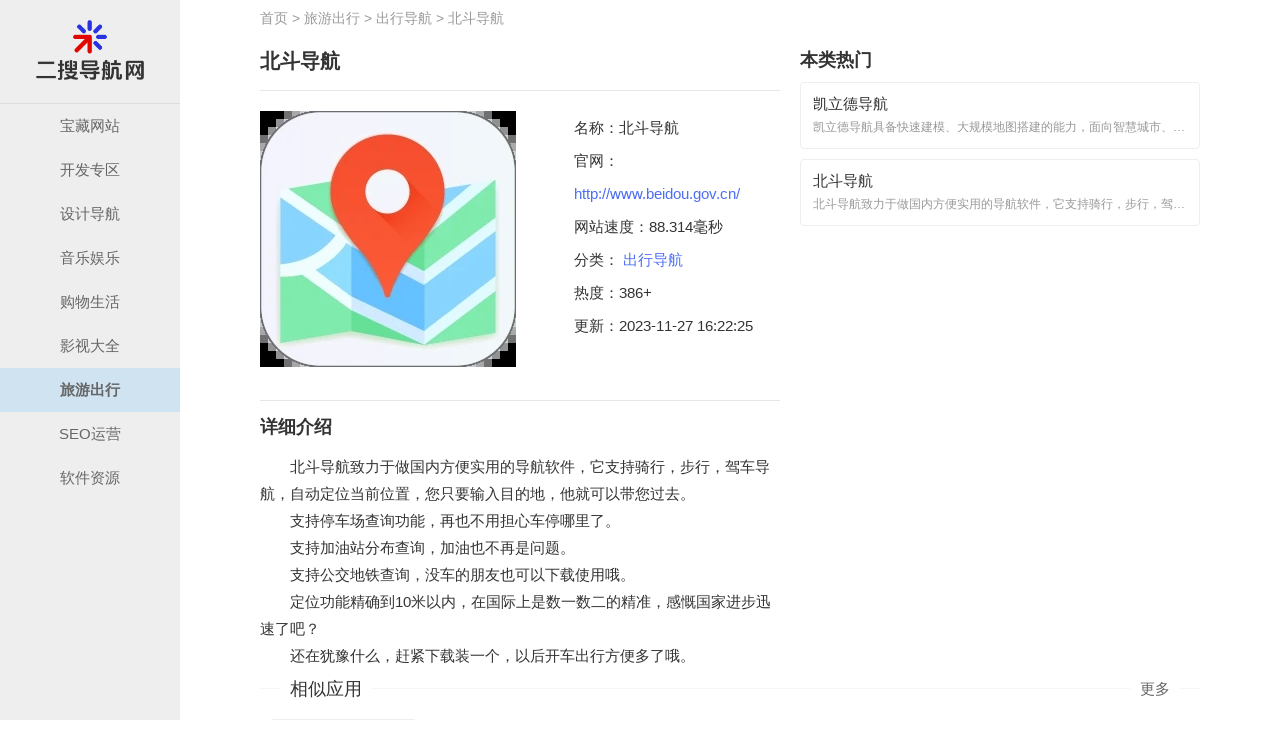

--- FILE ---
content_type: text/html
request_url: https://www.21yede.com/lycx/77.html
body_size: 2087
content:
<!DOCTYPE html>
<html>
<head>
	<meta charset="utf-8" />
	<meta name="viewport" content="width=device-width,minimum-scale=1.0,maximum-scale=1.0,user-scalable=no" />
	<meta http-equiv="X-UA-Compatible" content="ie=edge">
	<meta http-equiv="X-UA-Compatible" content="ie=edge">
	<title>北斗导航网站-北斗导航官方网址-二搜导航网</title>
	<meta name="description" content="北斗导航致力于做国内方便实用的导航软件，它支持骑行，步行，驾车导航，自动定位当前位置，您只要输入目的地，他就可以带您过去.....">
	<meta name="keywords" content="北斗导航官网,北斗导航下载">
	<link rel="stylesheet" href="/statics/default/css/main.css" />
</head>
<body>
<div class="mainBox d-flex">
	<aside class="mainLeft">
		<div class="mainLeftBox">
			<div class="logo d-flex-center-center">
				<a href="/"><img src="//www.21yede.com/statics/default/images/logo.png" alt="" /></a>
			</div>
			<nav class="leftNav d-flex-center flex-column">
																				<a  href="/baozang/">宝藏网站</a>
								<a  href="/kaifazhezhuanqu/">开发专区</a>
								<a  href="/shejidaohang/">设计导航</a>
								<a  href="/yinyueyule/">音乐娱乐</a>
								<a  href="/gouwushenghuo/">购物生活</a>
								<a  href="/yingshidaquan/">影视大全</a>
								<a class="on" href="/lvyouchuxing/">旅游出行</a>
								<a  href="/seoyy/">SEO运营</a>
								<a  href="/rjzy/">软件资源</a>
											</nav>
		</div>

		<img src="//www.21yede.com/statics/default/images/gb.png" alt="" id="close" />
	</aside>
	<div class="flex-1 mainRight">
		<header class="headerMobile d-flex-center-between">
			<a href=""><img class="mLogo" src="//www.21yede.com/statics/default/images/mlogo.png" alt="" /></a>
			<div id="nav-btn">
				<img class="navImg" src="//www.21yede.com/statics/default/images/nav.png" alt="" />
			</div>
		</header>				<div class="rightBox">
					<div class="wzBox">
						<a href="/">首页</a> > <a href="https://www.21yede.com/lvyouchuxing/">旅游出行</a> > <a href="https://www.21yede.com/lycx/">出行导航</a> >  北斗导航					</div>

					<div class="listBox articleDbox d-flex">
						<div class="articleLeft flex-1">
							<article class="article">
								<h1>北斗导航</h1>
								<div class="articleNr d-flex">
									<div class="pic">
										<img src="https://www.21yede.com/uploadfile/2023/1121/20231121050834596.jpg" alt="" />
									</div>
									<div class="articleNrInfo">
																				<p>名称：北斗导航</p>
										<p>官网：<a href="http://www.beidou.gov.cn/" target="_blank">http://www.beidou.gov.cn/</a></p>
										<p>网站速度：88.314毫秒</p>
										<p>分类：<a href="https://www.21yede.com/lycx/" target="_blank"> 出行导航</a></p>
										<p>热度：386+</p>
																				<p>更新：2023-11-27 16:22:25</p>
									</div>
								</div>

								<div class="websiteInfo">
									<h5 class="h5">详细介绍</h5>
									<p>　　北斗导航致力于做国内方便实用的导航软件，它支持骑行，步行，驾车导航，自动定位当前位置，您只要输入目的地，他就可以带您过去。</p>
<p>　　支持停车场查询功能，再也不用担心车停哪里了。</p>
<p>　　支持加油站分布查询，加油也不再是问题。</p>
<p>　　支持公交地铁查询，没车的朋友也可以下载使用哦。</p>
<p>　　定位功能精确到10米以内，在国际上是数一数二的精准，感慨国家进步迅速了吧？</p>
<p>　　还在犹豫什么，赶紧下载装一个，以后开车出行方便多了哦。</p>
								</div>
							</article>
						</div>
						<div class="articleRith">
							<div class="articleTitle">
								本类热门
							</div>
							<ul class="listUl">
																								<li>
									<a href="/lycx/78.html">
										<strong class="text-overflow1">凯立德导航</strong>
										<p class="text-overflow1">凯立德导航具备快速建模、大规模地图搭建的能力，面向智慧城市、园区等项目，根据精细度不同进行数据搭建。平台支持多种类型数据组合叠加.....</p>
									</a>
								</li>
																								<li>
									<a href="/lycx/77.html">
										<strong class="text-overflow1">北斗导航</strong>
										<p class="text-overflow1">北斗导航致力于做国内方便实用的导航软件，它支持骑行，步行，驾车导航，自动定位当前位置，您只要输入目的地，他就可以带您过去.....</p>
									</a>
								</li>
																							</ul>
						</div>
					</div>

					<div class="title d-flex-center-between">
						<span>相似应用</span>
						<a href="https://www.21yede.com/lycx/">更多</a>
					</div>
					<ul class="listUl d-flex flex-wrap">
						<!-- 24 -->
																		<li>
							<a href="/lycx/78.html">
								<strong class="text-overflow1">凯立德导航</strong>
								<p class="text-overflow1">凯立德导航具备快速建模、大规模地图搭建的能力，面向智慧城市、园区等项目，根据精细度不同进行数据搭建。平台支持多种类型数据组合叠加.....</p>
							</a>
						</li>
																	</ul>
				</div>
<footer class="footer">
    <p>Copyright 2013-2030 二搜导航网(www.21yede.com) All Rights Reserved</p>
</footer>
</div>

</div>
<script src="//www.21yede.com/statics/default/js/jquery.min.js"></script>
<script src="//www.21yede.com/statics/default/js/main.js"></script>
</body>
</html><script  src="/api.php?op=count&id=77&modelid=1"></script>

--- FILE ---
content_type: text/html; charset=utf-8
request_url: https://www.21yede.com/api.php?op=count&id=77&modelid=1
body_size: -58
content:
{"ret":1}

--- FILE ---
content_type: text/css
request_url: https://www.21yede.com/statics/default/css/main.css
body_size: 3078
content:
body,
div,
dl,
dt,
dd,
ul,
ol,
li,
h1,
h2,
h3,
h4,
h5,
h6,
pre,
form,
fieldset,
input,
textarea,
p,
blockquote,
th,
td {
	padding: 0;
	margin: 0;
}

body {
	font-family: 'Regular', "微软雅黑", "PingFang SC", 'Microsoft YaHei', Helvetica, Arial, sans-serif;
	-webkit-tap-highlight-color: transparent;
	font-size: 14px;
	background: #fff;
}

html {
	color: #333;
	-webkit-text-size-adjust: 100%;
	-ms-text-size-adjust: 100%;
}

::-webkit-scrollbar {
	width: 6px !important;
}

::-webkit-scrollbar-thumb {
	border-radius: 6px;
	background-color: #DFDFDF !important;
}

img {
	max-width: 100%;
	-webkit-transition: all .3s;
	-moz-transition: all .3s;
	-o-transition: all .3s;
	transition: all .3s;
}


audio,
canvas,
video {
	display: inline-block;
	*display: inline;
	*zoom: 1;
}

table {
	border-collapse: collapse;
	border-spacing: 0;
}

fieldset,
img,
abbr,
acronym {
	border: 0;
}

address,
caption,
cite,
code,
dfn,
em,
th,
var {
	font-style: normal;
	font-weight: normal;
}

ol,
ul {
	list-style: none;
}

caption,
th {
	text-align: left;
}

h1,
h2,
h3,
h4,
h5,
h6 {
	font-size: 100%;
	font-weight: normal;
}

.mainBox,
html,
body {
	min-height: 100vh;
}

q:before,
q:after {
	content: '';
}

abbr,
acronym {
	border: 0;
	font-variant: normal;
}

sup {
	vertical-align: text-top;
}

sub {
	vertical-align: text-bottom;
}

input,
textarea,
select {
	font-family: inherit;
	font-size: inherit;
	font-weight: inherit;
	-webkit-tap-highlight-color: transparent;
}

select {
	-webkit-appearance: none;
	-moz-appearance: none;
	appearance: none;
}

input {
	outline: none;
	border-radius: 0;
}

input[type="submit"],
input[type="reset"],
input[type="number"] {
	-webkit-appearance: none;
	-moz-appearance: none;
	appearance: none;
}

.cf:after {
	clear: both;
	display: table;
	content: " "
}

a {
	text-decoration: none;
	-webkit-touch-callout: none;
	color: #333;
	-webkit-transition: all .3s;
	-moz-transition: all .3s;
	-o-transition: all .3s;
	transition: all .3s
}

a:hover {
	color: #f60;
}

img {
	max-width: 100%;
}

* {
	box-sizing: border-box;
}



/* flex 甯冨眬*/
.d-flex {
	display: flex;
}

.d-flex-center-center {
	display: flex;
	align-items: center;
	justify-content: center;
}

.leftBox {
	overflow: hidden;
}

.articleLeft {
	overflow: hidden;
}

.d-flex-center {
	display: flex;
	align-items: center;
}

.d-flex-en {
	display: flex;
	align-items: flex-end;
}

.d-flex-start {
	display: flex;
	align-items: flex-start;
}

.d-flex-end {
	display: flex;
	justify-content: flex-end;
}

.d-flex-between {
	display: flex;
	justify-content: space-between;
}

.d-flex-justify-center {
	display: flex;
	justify-content: center;
}

.d-flex-center-between {
	display: flex;
	align-items: center;
	justify-content: space-between;
}

.flex-row-reverse {
	flex-direction: row-reverse;
}

.flex-1 {
	flex: 1;
}

.flex-column {
	flex-direction: column;
}

.flex-wrap {
	flex-wrap: wrap;
}

.flex-shrink {
	flex-shrink: 0;
}

.text-overflow {
	overflow: hidden;
	text-overflow: ellipsis;
	white-space: nowrap;
}

.text-overflow1 {
	display: -webkit-box;
	-webkit-box-orient: vertical;
	-webkit-line-clamp: 1;
	overflow: hidden;
}

.text-overflow2 {
	display: -webkit-box;
	-webkit-box-orient: vertical;
	-webkit-line-clamp: 2;
	overflow: hidden;
}

.text-overflow3 {
	display: -webkit-box;
	-webkit-box-orient: vertical;
	-webkit-line-clamp: 3;
	overflow: hidden;
}

.text-overflow4 {
	display: -webkit-box;
	-webkit-box-orient: vertical;
	-webkit-line-clamp: 4;
	overflow: hidden;
}

/*定义滚动条高宽及背景
 高宽分别对应横竖滚动条的尺寸*/
::-webkit-scrollbar {
	width: 8px;
	height: 8px;
	background-color: rgba(0, 0, 0, .2);
}

/*定义滚动条轨道
 内阴影+圆角*/
::-webkit-scrollbar-track {
	-webkit-box-shadow: inset 0 0 6px rgba(0, 0, 0, 0.3);
	border-radius: 10px;
	background-color: #F5F5F5;
}

/*定义滑块
     内阴影+圆角*/
::-webkit-scrollbar-thumb {
	border-radius: 10px;
	-webkit-box-shadow: inset 0 0 6px rgba(0, 0, 0, .3);
	background-color: #b3b3b3;
}



.mainLeft {
	width: 180px;
}

.logo {
	padding-top: 20px;
	padding-bottom: 20px;
	border-bottom: 1px #ddd solid;
}

.logo img {
	height: 60px;
}

.leftNav a {
	color: #666;
	width: 100%;
	text-align: center;
	font-size: 15px;
	line-height: 44px;
}

.leftNav a:hover,
.leftNav a.on {
	background: #cfe3f1;
	font-weight: bold;
}

.mainLeftBox {
	position: fixed;
	left: 0;
	top: 0;
	bottom: 0;
	width: 180px;
	background: #eee;
}

.mainRight {
	min-height: 100%;
	position: relative;
	box-sizing: border-box;
	padding: 0 80px;
}

.rightBox {
	max-width: 1400px;
	margin: 0 auto;
}

.rtop {
	padding-top: 50px;
}

.rtopImg {
	height: 60px;
	margin-bottom: 25px;
}

.formBox {
	width: 45%;
	margin: 0 auto;
	margin-bottom: 30px;
}

.formBox button {
	background: #4e6ef2;
	height: 40px;
	font-size: 18px;
	color: #fff;
	border-radius: 0 10px 10px 0;
	border: none;
	padding: 0 20px;
	cursor: pointer;
}

.formBox input {
	font-size: 17px;
	margin-right: -2px;
	height: 40px;
	padding: 0 20px;
	border: 2px #c4c7ce solid;
	border-radius: 10px 0 0 10px;
	line-height: 40px;
}

.title {
	height: 40px;
	line-height: 40px;
	position: relative;
	margin-bottom: 10px;
}

.title::before {
	position: absolute;
	z-index: 2;
	content: "";
	width: 100%;
	height: 1px;
	background: #f6f6f6;
	left: 0;
	right: 0;
	top: 19px;
}

.title span {
	padding: 0 10px;
	background: #fff;
	margin-left: 20px;
	position: relative;
	z-index: 10;
	font-size: 18px;
}

.title a {
	padding: 0 10px;
	background: #fff;
	margin-right: 20px;
	position: relative;
	z-index: 10;
	font-size: 15px;
	color: #666;
}

.title a:hover {
	color: #f60;
}


.hotUl {
	padding-left: 20px;
	margin-bottom: 20px;
}

.hotUl li {
	width: 16.66666667%;
}

.hotUl li a {
	display: block;
	height: 30px;
	line-height: 30px;
	color: #f60;
}

.indexItem {
	box-sizing: border-box;
	padding: 20px;
	width: 33.3333%;
	border-radius: 10px;
}

.indexItem:hover {
	background: #fafafa;
}

.itemTitle {
	color: #666;
	border-bottom: 1px #f6f6f6 solid;
	padding-bottom: 5px;
	margin-bottom: 10px;
}

.itemTitle span {
	font-weight: bold;
	padding-left: 8px;
	font-size: 16px;
}

.itemTitle a {
	opacity: 0;
}

.indexItem:hover .itemTitle a {
	opacity: 1;
}

.itemUl li {
	width: 33.3333%;
}

.itemUl li a {
	line-height: 38px;
	height: 38px;
}

.footer {
	text-align: center;
	padding: 20px 0;
	line-height: 1.8;
}

.wzBox {
	display: -webkit-box;
	-webkit-box-orient: vertical;
	-webkit-line-clamp: 1;
	overflow: hidden;
	color: #999;
	padding-top: 10px;
}

.wzBox a {
	color: #999;
}

.wzBox a:hover {
	color: #f60;
}

.listBox {
	padding-top: 20px;
}

.listBox .title span {
	font-size: 16px;
}

.listUl {
	margin-bottom: 20px;
}

.listUl li {
	width: 16.66667%;
	margin-bottom: 10px;
}

.listUl li a {
	display: block;
	border: 1px #eee solid;
	border-radius: 4px;
	margin-left: 10px;
	padding: 12px;
}

.listUl li p {
	font-size: 12px;
	color: #999;
}

.listUl li strong {
	font-weight: 500;
	display: block;
	font-size: 15px;
	margin-bottom: 5px;
}

.listUl02 {
	margin-left: -10px;
}




.pages {
	text-align: center;
	padding-top: 25px
}

.pages a {
	display: inline-block;
	padding: 0 10px;
	height: 30px;
	border: 1px solid #e7e7e7;
	line-height: 30px;
	background: #fff
}

.pages a.active,
.pages a:hover,
.pages span {
	border-color: #f60;
	background: #f60;
	line-height: 30px;
	color: #fff;
	display: inline-block;
	padding: 0 10px;
	height: 30px
}

.pages span.a1none {
	background: transparent;
	border-color: transparent
}

.pageBtn a,
.pageBtn span {
	padding: 5px 10px;
	margin: 0 5px;
}

.pageBtn {
	margin-top: 20px;
	margin-bottom: 20px;
	font-size: 15px;
	display: none;
	box-sizing: border-box;
}

.pageBtn a {
	background: #eee;

}

.pageBtn span {
	color: #fff;
	background: #f60;
}


.page {
	display: none;
	margin-top: 25px;
}

.page a {
	height: 36px;
	line-height: 36px;
	padding: 0 12px;
	margin: 0 5px;
	background: #ddd;
	text-align: center;
}

.page .current {
	height: 36px;
	line-height: 36px;
	background: #f60;
	color: #fff;
	padding: 0 20px;
}

.articleRith {
	width: 400px;
	margin-left: 20px;
	overflow: hidden;
}

.articleTitle {
	margin-bottom: 10px;
	font-size: 18px;
	font-weight: bold;
}

.articleRith .listUl li {
	width: 100%;
}

.articleRith .listUl li a {
	margin-left: 0;
}

.article h1 {
	font-size: 20px;
	font-weight: bold;
	margin-bottom: 15px;
}

.articleNr {
	border-top: 1px solid #e7e7e7;
	padding-top: 20px;

}

.articleNr .pic {
	width: 300px;
	margin-right: 20px;
}

.articleNrInfo {
	line-height: 2.2;
	font-size: 15px;
}

.websiteInfo {
	line-height: 1.8;
	font-size: 15px;
	margin-top: 30px;
	padding-top: 10px;
	border-top: 1px solid #e7e7e7;
}

.articleNrInfo a {
	color: #4e6ef2;
}

.articleNrInfo a:hover {
	color: #f60;
}

.websiteInfo .h5 {
	margin-bottom: 10px;
	font-size: 18px;
	font-weight: bold;
}


.headerMobile {
	padding: 10px 0;
}

.headerMobile .mLogo {
	height: 30px;
}

.navImg {
	height: 30px;
}

.body-hidden {
	overflow: hidden;
}

.headerMobile {
	display: none;
}

#close {
	position: absolute;
	right: 20px;
	top: 20px;
	height: 30px;
}

#close {
	display: none;
}



@media only screen and (max-width:1200px) {
	.mainRight {
		padding: 0 20px;
	}

	.articleRith {
		width: 320px;
	}

}

@media only screen and (max-width:980px) {
	.articleDbox {
		flex-direction: column;
	}

	.articleRith {
		display: none;
	}

	.indexItem {
		width: 50%;
	}

	.pages {
		display: none;
	}

	.listUl li {
		width: 25%;
	}

	.page {
		display: flex;
	}

	.formBox {
		width: 100%;
	}

	.hotUl li {
		width: 25%;
	}
}

@media only screen and (max-width:760px) {
	.listUl li {
		width: 33.33333%;
	}

	#close {
		display: block;
	}

	.itemTitle a {
		opacity: 1;
	}

	.rtop {
		padding-top: 30px;
	}

	.headerMobile {
		display: flex;
	}

	.indexItem {
		padding: 10px 15px;
	}

	.mainLeft {
		position: fixed;
		z-index: 100;
		left: 0;
		right: 0;
		top: 0;
		bottom: 0;
		width: 100%;
		background: rgba(0, 0, 0, .7);
		display: none;
	}

	.mainRight {
		padding: 0 10px;
	}
}

@media only screen and (max-width:640px) {
	.articleNr {
		flex-direction: column;

	}

	.articleNr .pic {
		width: 100%;
		margin-bottom: 10px;
		margin-right: 0;
		text-align: center;
	}

	.articleNr .pic img {
		max-width: 70%;
	}

	.listUl {
		margin-left: -10px;
	}

	.indexItem {
		width: 100%;
	}

	.listUl li {
		width: 50%;
	}

	.formBox {
		margin-bottom: 20px;
	}

	.hotUl li {
		width: 33.333%;
	}
}

--- FILE ---
content_type: application/javascript
request_url: https://www.21yede.com/statics/default/js/jquery.min.js
body_size: 44769
content:
/*! jQuery v@1.8.0 jquery.com | jquery.org/license */
(function(a, b) {
	function G(a) {
		var b = F[a] = {};
		return p.each(a.split(s), function(a, c) {
			b[c] = !0
		}), b
	}

	function J(a, c, d) {
		if (d === b && a.nodeType === 1) {
			var e = "data-" + c.replace(I, "-$1").toLowerCase();
			d = a.getAttribute(e);
			if (typeof d == "string") {
				try {
					d = d === "true" ? !0 : d === "false" ? !1 : d === "null" ? null : +d + "" === d ? +d : H.test(
						d) ? p.parseJSON(d) : d
				} catch (f) {}
				p.data(a, c, d)
			} else d = b
		}
		return d
	}

	function K(a) {
		var b;
		for (b in a) {
			if (b === "data" && p.isEmptyObject(a[b])) continue;
			if (b !== "toJSON") return !1
		}
		return !0
	}

	function ba() {
		return !1
	}

	function bb() {
		return !0
	}

	function bh(a) {
		return !a || !a.parentNode || a.parentNode.nodeType === 11
	}

	function bi(a, b) {
		do a = a[b]; while (a && a.nodeType !== 1);
		return a
	}

	function bj(a, b, c) {
		b = b || 0;
		if (p.isFunction(b)) return p.grep(a, function(a, d) {
			var e = !!b.call(a, d, a);
			return e === c
		});
		if (b.nodeType) return p.grep(a, function(a, d) {
			return a === b === c
		});
		if (typeof b == "string") {
			var d = p.grep(a, function(a) {
				return a.nodeType === 1
			});
			if (be.test(b)) return p.filter(b, d, !c);
			b = p.filter(b, d)
		}
		return p.grep(a, function(a, d) {
			return p.inArray(a, b) >= 0 === c
		})
	}

	function bk(a) {
		var b = bl.split("|"),
			c = a.createDocumentFragment();
		if (c.createElement)
			while (b.length) c.createElement(b.pop());
		return c
	}

	function bC(a, b) {
		return a.getElementsByTagName(b)[0] || a.appendChild(a.ownerDocument.createElement(b))
	}

	function bD(a, b) {
		if (b.nodeType !== 1 || !p.hasData(a)) return;
		var c, d, e, f = p._data(a),
			g = p._data(b, f),
			h = f.events;
		if (h) {
			delete g.handle, g.events = {};
			for (c in h)
				for (d = 0, e = h[c].length; d < e; d++) p.event.add(b, c, h[c][d])
		}
		g.data && (g.data = p.extend({}, g.data))
	}

	function bE(a, b) {
		var c;
		if (b.nodeType !== 1) return;
		b.clearAttributes && b.clearAttributes(), b.mergeAttributes && b.mergeAttributes(a), c = b.nodeName
			.toLowerCase(), c === "object" ? (b.parentNode && (b.outerHTML = a.outerHTML), p.support.html5Clone && a
				.innerHTML && !p.trim(b.innerHTML) && (b.innerHTML = a.innerHTML)) : c === "input" && bv.test(a
				.type) ? (b.defaultChecked = b.checked = a.checked, b.value !== a.value && (b.value = a.value)) :
			c === "option" ? b.selected = a.defaultSelected : c === "input" || c === "textarea" ? b.defaultValue = a
			.defaultValue : c === "script" && b.text !== a.text && (b.text = a.text), b.removeAttribute(p.expando)
	}

	function bF(a) {
		return typeof a.getElementsByTagName != "undefined" ? a.getElementsByTagName("*") : typeof a
			.querySelectorAll != "undefined" ? a.querySelectorAll("*") : []
	}

	function bG(a) {
		bv.test(a.type) && (a.defaultChecked = a.checked)
	}

	function bX(a, b) {
		if (b in a) return b;
		var c = b.charAt(0).toUpperCase() + b.slice(1),
			d = b,
			e = bV.length;
		while (e--) {
			b = bV[e] + c;
			if (b in a) return b
		}
		return d
	}

	function bY(a, b) {
		return a = b || a, p.css(a, "display") === "none" || !p.contains(a.ownerDocument, a)
	}

	function bZ(a, b) {
		var c, d, e = [],
			f = 0,
			g = a.length;
		for (; f < g; f++) {
			c = a[f];
			if (!c.style) continue;
			e[f] = p._data(c, "olddisplay"), b ? (!e[f] && c.style.display === "none" && (c.style.display = ""), c
				.style.display === "" && bY(c) && (e[f] = p._data(c, "olddisplay", cb(c.nodeName)))) : (d = bH(
				c, "display"), !e[f] && d !== "none" && p._data(c, "olddisplay", d))
		}
		for (f = 0; f < g; f++) {
			c = a[f];
			if (!c.style) continue;
			if (!b || c.style.display === "none" || c.style.display === "") c.style.display = b ? e[f] || "" :
				"none"
		}
		return a
	}

	function b$(a, b, c) {
		var d = bO.exec(b);
		return d ? Math.max(0, d[1] - (c || 0)) + (d[2] || "px") : b
	}

	function b_(a, b, c, d) {
		var e = c === (d ? "border" : "content") ? 4 : b === "width" ? 1 : 0,
			f = 0;
		for (; e < 4; e += 2) c === "margin" && (f += p.css(a, c + bU[e], !0)), d ? (c === "content" && (f -=
			parseFloat(bH(a, "padding" + bU[e])) || 0), c !== "margin" && (f -= parseFloat(bH(a, "border" +
			bU[e] + "Width")) || 0)) : (f += parseFloat(bH(a, "padding" + bU[e])) || 0, c !== "padding" && (f +=
			parseFloat(bH(a, "border" + bU[e] + "Width")) || 0));
		return f
	}

	function ca(a, b, c) {
		var d = b === "width" ? a.offsetWidth : a.offsetHeight,
			e = !0,
			f = p.support.boxSizing && p.css(a, "boxSizing") === "border-box";
		if (d <= 0) {
			d = bH(a, b);
			if (d < 0 || d == null) d = a.style[b];
			if (bP.test(d)) return d;
			e = f && (p.support.boxSizingReliable || d === a.style[b]), d = parseFloat(d) || 0
		}
		return d + b_(a, b, c || (f ? "border" : "content"), e) + "px"
	}

	function cb(a) {
		if (bR[a]) return bR[a];
		var b = p("<" + a + ">").appendTo(e.body),
			c = b.css("display");
		b.remove();
		if (c === "none" || c === "") {
			bI = e.body.appendChild(bI || p.extend(e.createElement("iframe"), {
				frameBorder: 0,
				width: 0,
				height: 0
			}));
			if (!bJ || !bI.createElement) bJ = (bI.contentWindow || bI.contentDocument).document, bJ.write(
				"<!doctype html><html><body>"), bJ.close();
			b = bJ.body.appendChild(bJ.createElement(a)), c = bH(b, "display"), e.body.removeChild(bI)
		}
		return bR[a] = c, c
	}

	function ch(a, b, c, d) {
		var e;
		if (p.isArray(b)) p.each(b, function(b, e) {
			c || cd.test(a) ? d(a, e) : ch(a + "[" + (typeof e == "object" ? b : "") + "]", e, c, d)
		});
		else if (!c && p.type(b) === "object")
			for (e in b) ch(a + "[" + e + "]", b[e], c, d);
		else d(a, b)
	}

	function cy(a) {
		return function(b, c) {
			typeof b != "string" && (c = b, b = "*");
			var d, e, f, g = b.toLowerCase().split(s),
				h = 0,
				i = g.length;
			if (p.isFunction(c))
				for (; h < i; h++) d = g[h], f = /^\+/.test(d), f && (d = d.substr(1) || "*"), e = a[d] = a[
					d] || [], e[f ? "unshift" : "push"](c)
		}
	}

	function cz(a, c, d, e, f, g) {
		f = f || c.dataTypes[0], g = g || {}, g[f] = !0;
		var h, i = a[f],
			j = 0,
			k = i ? i.length : 0,
			l = a === cu;
		for (; j < k && (l || !h); j++) h = i[j](c, d, e), typeof h == "string" && (!l || g[h] ? h = b : (c
			.dataTypes.unshift(h), h = cz(a, c, d, e, h, g)));
		return (l || !h) && !g["*"] && (h = cz(a, c, d, e, "*", g)), h
	}

	function cA(a, c) {
		var d, e, f = p.ajaxSettings.flatOptions || {};
		for (d in c) c[d] !== b && ((f[d] ? a : e || (e = {}))[d] = c[d]);
		e && p.extend(!0, a, e)
	}

	function cB(a, c, d) {
		var e, f, g, h, i = a.contents,
			j = a.dataTypes,
			k = a.responseFields;
		for (f in k) f in d && (c[k[f]] = d[f]);
		while (j[0] === "*") j.shift(), e === b && (e = a.mimeType || c.getResponseHeader("content-type"));
		if (e)
			for (f in i)
				if (i[f] && i[f].test(e)) {
					j.unshift(f);
					break
				} if (j[0] in d) g = j[0];
		else {
			for (f in d) {
				if (!j[0] || a.converters[f + " " + j[0]]) {
					g = f;
					break
				}
				h || (h = f)
			}
			g = g || h
		}
		if (g) return g !== j[0] && j.unshift(g), d[g]
	}

	function cC(a, b) {
		var c, d, e, f, g = a.dataTypes.slice(),
			h = g[0],
			i = {},
			j = 0;
		a.dataFilter && (b = a.dataFilter(b, a.dataType));
		if (g[1])
			for (c in a.converters) i[c.toLowerCase()] = a.converters[c];
		for (; e = g[++j];)
			if (e !== "*") {
				if (h !== "*" && h !== e) {
					c = i[h + " " + e] || i["* " + e];
					if (!c)
						for (d in i) {
							f = d.split(" ");
							if (f[1] === e) {
								c = i[h + " " + f[0]] || i["* " + f[0]];
								if (c) {
									c === !0 ? c = i[d] : i[d] !== !0 && (e = f[0], g.splice(j--, 0, e));
									break
								}
							}
						}
					if (c !== !0)
						if (c && a["throws"]) b = c(b);
						else try {
							b = c(b)
						} catch (k) {
							return {
								state: "parsererror",
								error: c ? k : "No conversion from " + h + " to " + e
							}
						}
				}
				h = e
			} return {
			state: "success",
			data: b
		}
	}

	function cK() {
		try {
			return new a.XMLHttpRequest
		} catch (b) {}
	}

	function cL() {
		try {
			return new a.ActiveXObject("Microsoft.XMLHTTP")
		} catch (b) {}
	}

	function cT() {
		return setTimeout(function() {
			cM = b
		}, 0), cM = p.now()
	}

	function cU(a, b) {
		p.each(b, function(b, c) {
			var d = (cS[b] || []).concat(cS["*"]),
				e = 0,
				f = d.length;
			for (; e < f; e++)
				if (d[e].call(a, b, c)) return
		})
	}

	function cV(a, b, c) {
		var d, e = 0,
			f = 0,
			g = cR.length,
			h = p.Deferred().always(function() {
				delete i.elem
			}),
			i = function() {
				var b = cM || cT(),
					c = Math.max(0, j.startTime + j.duration - b),
					d = 1 - (c / j.duration || 0),
					e = 0,
					f = j.tweens.length;
				for (; e < f; e++) j.tweens[e].run(d);
				return h.notifyWith(a, [j, d, c]), d < 1 && f ? c : (h.resolveWith(a, [j]), !1)
			},
			j = h.promise({
				elem: a,
				props: p.extend({}, b),
				opts: p.extend(!0, {
					specialEasing: {}
				}, c),
				originalProperties: b,
				originalOptions: c,
				startTime: cM || cT(),
				duration: c.duration,
				tweens: [],
				createTween: function(b, c, d) {
					var e = p.Tween(a, j.opts, b, c, j.opts.specialEasing[b] || j.opts.easing);
					return j.tweens.push(e), e
				},
				stop: function(b) {
					var c = 0,
						d = b ? j.tweens.length : 0;
					for (; c < d; c++) j.tweens[c].run(1);
					return b ? h.resolveWith(a, [j, b]) : h.rejectWith(a, [j, b]), this
				}
			}),
			k = j.props;
		cW(k, j.opts.specialEasing);
		for (; e < g; e++) {
			d = cR[e].call(j, a, k, j.opts);
			if (d) return d
		}
		return cU(j, k), p.isFunction(j.opts.start) && j.opts.start.call(a, j), p.fx.timer(p.extend(i, {
			anim: j,
			queue: j.opts.queue,
			elem: a
		})), j.progress(j.opts.progress).done(j.opts.done, j.opts.complete).fail(j.opts.fail).always(j.opts
			.always)
	}

	function cW(a, b) {
		var c, d, e, f, g;
		for (c in a) {
			d = p.camelCase(c), e = b[d], f = a[c], p.isArray(f) && (e = f[1], f = a[c] = f[0]), c !== d && (a[d] =
				f, delete a[c]), g = p.cssHooks[d];
			if (g && "expand" in g) {
				f = g.expand(f), delete a[d];
				for (c in f) c in a || (a[c] = f[c], b[c] = e)
			} else b[d] = e
		}
	}

	function cX(a, b, c) {
		var d, e, f, g, h, i, j, k, l = this,
			m = a.style,
			n = {},
			o = [],
			q = a.nodeType && bY(a);
		c.queue || (j = p._queueHooks(a, "fx"), j.unqueued == null && (j.unqueued = 0, k = j.empty.fire, j.empty
			.fire = function() {
				j.unqueued || k()
			}), j.unqueued++, l.always(function() {
			l.always(function() {
				j.unqueued--, p.queue(a, "fx").length || j.empty.fire()
			})
		})), a.nodeType === 1 && ("height" in b || "width" in b) && (c.overflow = [m.overflow, m.overflowX, m
			.overflowY
		], p.css(a, "display") === "inline" && p.css(a, "float") === "none" && (!p.support
			.inlineBlockNeedsLayout || cb(a.nodeName) === "inline" ? m.display = "inline-block" : m.zoom = 1
		)), c.overflow && (m.overflow = "hidden", p.support.shrinkWrapBlocks || l.done(function() {
			m.overflow = c.overflow[0], m.overflowX = c.overflow[1], m.overflowY = c.overflow[2]
		}));
		for (d in b) {
			f = b[d];
			if (cO.exec(f)) {
				delete b[d];
				if (f === (q ? "hide" : "show")) continue;
				o.push(d)
			}
		}
		g = o.length;
		if (g) {
			h = p._data(a, "fxshow") || p._data(a, "fxshow", {}), q ? p(a).show() : l.done(function() {
				p(a).hide()
			}), l.done(function() {
				var b;
				p.removeData(a, "fxshow", !0);
				for (b in n) p.style(a, b, n[b])
			});
			for (d = 0; d < g; d++) e = o[d], i = l.createTween(e, q ? h[e] : 0), n[e] = h[e] || p.style(a, e), e in
				h || (h[e] = i.start, q && (i.end = i.start, i.start = e === "width" || e === "height" ? 1 : 0))
		}
	}

	function cY(a, b, c, d, e) {
		return new cY.prototype.init(a, b, c, d, e)
	}

	function cZ(a, b) {
		var c, d = {
				height: a
			},
			e = 0;
		for (; e < 4; e += 2 - b) c = bU[e], d["margin" + c] = d["padding" + c] = a;
		return b && (d.opacity = d.width = a), d
	}

	function c_(a) {
		return p.isWindow(a) ? a : a.nodeType === 9 ? a.defaultView || a.parentWindow : !1
	}
	var c, d, e = a.document,
		f = a.location,
		g = a.navigator,
		h = a.jQuery,
		i = a.$,
		j = Array.prototype.push,
		k = Array.prototype.slice,
		l = Array.prototype.indexOf,
		m = Object.prototype.toString,
		n = Object.prototype.hasOwnProperty,
		o = String.prototype.trim,
		p = function(a, b) {
			return new p.fn.init(a, b, c)
		},
		q = /[\-+]?(?:\d*\.|)\d+(?:[eE][\-+]?\d+|)/.source,
		r = /\S/,
		s = /\s+/,
		t = r.test("鑱�") ? /^[\s\xA0]+|[\s\xA0]+$/g : /^\s+|\s+$/g,
		u = /^(?:[^#<]*(<[\w\W]+>)[^>]*$|#([\w\-]*)$)/,
		v = /^<(\w+)\s*\/?>(?:<\/\1>|)$/,
		w = /^[\],:{}\s]*$/,
		x = /(?:^|:|,)(?:\s*\[)+/g,
		y = /\\(?:["\\\/bfnrt]|u[\da-fA-F]{4})/g,
		z = /"[^"\\\r\n]*"|true|false|null|-?(?:\d\d*\.|)\d+(?:[eE][\-+]?\d+|)/g,
		A = /^-ms-/,
		B = /-([\da-z])/gi,
		C = function(a, b) {
			return (b + "").toUpperCase()
		},
		D = function() {
			e.addEventListener ? (e.removeEventListener("DOMContentLoaded", D, !1), p.ready()) : e.readyState ===
				"complete" && (e.detachEvent("onreadystatechange", D), p.ready())
		},
		E = {};
	p.fn = p.prototype = {
		constructor: p,
		init: function(a, c, d) {
			var f, g, h, i;
			if (!a) return this;
			if (a.nodeType) return this.context = this[0] = a, this.length = 1, this;
			if (typeof a == "string") {
				a.charAt(0) === "<" && a.charAt(a.length - 1) === ">" && a.length >= 3 ? f = [null, a,
					null
				] : f = u.exec(a);
				if (f && (f[1] || !c)) {
					if (f[1]) return c = c instanceof p ? c[0] : c, i = c && c.nodeType ? c.ownerDocument ||
						c : e, a = p.parseHTML(f[1], i, !0), v.test(f[1]) && p.isPlainObject(c) && this
						.attr.call(a, c, !0), p.merge(this, a);
					g = e.getElementById(f[2]);
					if (g && g.parentNode) {
						if (g.id !== f[2]) return d.find(a);
						this.length = 1, this[0] = g
					}
					return this.context = e, this.selector = a, this
				}
				return !c || c.jquery ? (c || d).find(a) : this.constructor(c).find(a)
			}
			return p.isFunction(a) ? d.ready(a) : (a.selector !== b && (this.selector = a.selector, this
				.context = a.context), p.makeArray(a, this))
		},
		selector: "",
		jquery: "1.8.0",
		length: 0,
		size: function() {
			return this.length
		},
		toArray: function() {
			return k.call(this)
		},
		get: function(a) {
			return a == null ? this.toArray() : a < 0 ? this[this.length + a] : this[a]
		},
		pushStack: function(a, b, c) {
			var d = p.merge(this.constructor(), a);
			return d.prevObject = this, d.context = this.context, b === "find" ? d.selector = this
				.selector + (this.selector ? " " : "") + c : b && (d.selector = this.selector + "." + b +
					"(" + c + ")"), d
		},
		each: function(a, b) {
			return p.each(this, a, b)
		},
		ready: function(a) {
			return p.ready.promise().done(a), this
		},
		eq: function(a) {
			return a = +a, a === -1 ? this.slice(a) : this.slice(a, a + 1)
		},
		first: function() {
			return this.eq(0)
		},
		last: function() {
			return this.eq(-1)
		},
		slice: function() {
			return this.pushStack(k.apply(this, arguments), "slice", k.call(arguments).join(","))
		},
		map: function(a) {
			return this.pushStack(p.map(this, function(b, c) {
				return a.call(b, c, b)
			}))
		},
		end: function() {
			return this.prevObject || this.constructor(null)
		},
		push: j,
		sort: [].sort,
		splice: [].splice
	}, p.fn.init.prototype = p.fn, p.extend = p.fn.extend = function() {
		var a, c, d, e, f, g, h = arguments[0] || {},
			i = 1,
			j = arguments.length,
			k = !1;
		typeof h == "boolean" && (k = h, h = arguments[1] || {}, i = 2), typeof h != "object" && !p.isFunction(
			h) && (h = {}), j === i && (h = this, --i);
		for (; i < j; i++)
			if ((a = arguments[i]) != null)
				for (c in a) {
					d = h[c], e = a[c];
					if (h === e) continue;
					k && e && (p.isPlainObject(e) || (f = p.isArray(e))) ? (f ? (f = !1, g = d && p.isArray(d) ?
							d : []) : g = d && p.isPlainObject(d) ? d : {}, h[c] = p.extend(k, g, e)) : e !==
						b && (h[c] = e)
				}
		return h
	}, p.extend({
		noConflict: function(b) {
			return a.$ === p && (a.$ = i), b && a.jQuery === p && (a.jQuery = h), p
		},
		isReady: !1,
		readyWait: 1,
		holdReady: function(a) {
			a ? p.readyWait++ : p.ready(!0)
		},
		ready: function(a) {
			if (a === !0 ? --p.readyWait : p.isReady) return;
			if (!e.body) return setTimeout(p.ready, 1);
			p.isReady = !0;
			if (a !== !0 && --p.readyWait > 0) return;
			d.resolveWith(e, [p]), p.fn.trigger && p(e).trigger("ready").off("ready")
		},
		isFunction: function(a) {
			return p.type(a) === "function"
		},
		isArray: Array.isArray || function(a) {
			return p.type(a) === "array"
		},
		isWindow: function(a) {
			return a != null && a == a.window
		},
		isNumeric: function(a) {
			return !isNaN(parseFloat(a)) && isFinite(a)
		},
		type: function(a) {
			return a == null ? String(a) : E[m.call(a)] || "object"
		},
		isPlainObject: function(a) {
			if (!a || p.type(a) !== "object" || a.nodeType || p.isWindow(a)) return !1;
			try {
				if (a.constructor && !n.call(a, "constructor") && !n.call(a.constructor.prototype,
						"isPrototypeOf")) return !1
			} catch (c) {
				return !1
			}
			var d;
			for (d in a);
			return d === b || n.call(a, d)
		},
		isEmptyObject: function(a) {
			var b;
			for (b in a) return !1;
			return !0
		},
		error: function(a) {
			throw new Error(a)
		},
		parseHTML: function(a, b, c) {
			var d;
			return !a || typeof a != "string" ? null : (typeof b == "boolean" && (c = b, b = 0), b =
				b || e, (d = v.exec(a)) ? [b.createElement(d[1])] : (d = p.buildFragment([a], b, c ?
					null : []), p.merge([], (d.cacheable ? p.clone(d.fragment) : d.fragment)
					.childNodes)))
		},
		parseJSON: function(b) {
			if (!b || typeof b != "string") return null;
			b = p.trim(b);
			if (a.JSON && a.JSON.parse) return a.JSON.parse(b);
			if (w.test(b.replace(y, "@").replace(z, "]").replace(x, ""))) return (new Function(
				"return " + b))();
			p.error("Invalid JSON: " + b)
		},
		parseXML: function(c) {
			var d, e;
			if (!c || typeof c != "string") return null;
			try {
				a.DOMParser ? (e = new DOMParser, d = e.parseFromString(c, "text/xml")) : (d =
					new ActiveXObject("Microsoft.XMLDOM"), d.async = "false", d.loadXML(c))
			} catch (f) {
				d = b
			}
			return (!d || !d.documentElement || d.getElementsByTagName("parsererror").length) && p
				.error("Invalid XML: " + c), d
		},
		noop: function() {},
		globalEval: function(b) {
			b && r.test(b) && (a.execScript || function(b) {
				a.eval.call(a, b)
			})(b)
		},
		camelCase: function(a) {
			return a.replace(A, "ms-").replace(B, C)
		},
		nodeName: function(a, b) {
			return a.nodeName && a.nodeName.toUpperCase() === b.toUpperCase()
		},
		each: function(a, c, d) {
			var e, f = 0,
				g = a.length,
				h = g === b || p.isFunction(a);
			if (d) {
				if (h) {
					for (e in a)
						if (c.apply(a[e], d) === !1) break
				} else
					for (; f < g;)
						if (c.apply(a[f++], d) === !1) break
			} else if (h) {
				for (e in a)
					if (c.call(a[e], e, a[e]) === !1) break
			} else
				for (; f < g;)
					if (c.call(a[f], f, a[f++]) === !1) break;
			return a
		},
		trim: o ? function(a) {
			return a == null ? "" : o.call(a)
		} : function(a) {
			return a == null ? "" : a.toString().replace(t, "")
		},
		makeArray: function(a, b) {
			var c, d = b || [];
			return a != null && (c = p.type(a), a.length == null || c === "string" || c ===
				"function" || c === "regexp" || p.isWindow(a) ? j.call(d, a) : p.merge(d, a)), d
		},
		inArray: function(a, b, c) {
			var d;
			if (b) {
				if (l) return l.call(b, a, c);
				d = b.length, c = c ? c < 0 ? Math.max(0, d + c) : c : 0;
				for (; c < d; c++)
					if (c in b && b[c] === a) return c
			}
			return -1
		},
		merge: function(a, c) {
			var d = c.length,
				e = a.length,
				f = 0;
			if (typeof d == "number")
				for (; f < d; f++) a[e++] = c[f];
			else
				while (c[f] !== b) a[e++] = c[f++];
			return a.length = e, a
		},
		grep: function(a, b, c) {
			var d, e = [],
				f = 0,
				g = a.length;
			c = !!c;
			for (; f < g; f++) d = !!b(a[f], f), c !== d && e.push(a[f]);
			return e
		},
		map: function(a, c, d) {
			var e, f, g = [],
				h = 0,
				i = a.length,
				j = a instanceof p || i !== b && typeof i == "number" && (i > 0 && a[0] && a[i - 1] ||
					i === 0 || p.isArray(a));
			if (j)
				for (; h < i; h++) e = c(a[h], h, d), e != null && (g[g.length] = e);
			else
				for (f in a) e = c(a[f], f, d), e != null && (g[g.length] = e);
			return g.concat.apply([], g)
		},
		guid: 1,
		proxy: function(a, c) {
			var d, e, f;
			return typeof c == "string" && (d = a[c], c = a, a = d), p.isFunction(a) ? (e = k.call(
				arguments, 2), f = function() {
				return a.apply(c, e.concat(k.call(arguments)))
			}, f.guid = a.guid = a.guid || f.guid || p.guid++, f) : b
		},
		access: function(a, c, d, e, f, g, h) {
			var i, j = d == null,
				k = 0,
				l = a.length;
			if (d && typeof d == "object") {
				for (k in d) p.access(a, c, k, d[k], 1, g, e);
				f = 1
			} else if (e !== b) {
				i = h === b && p.isFunction(e), j && (i ? (i = c, c = function(a, b, c) {
					return i.call(p(a), c)
				}) : (c.call(a, e), c = null));
				if (c)
					for (; k < l; k++) c(a[k], d, i ? e.call(a[k], k, c(a[k], d)) : e, h);
				f = 1
			}
			return f ? a : j ? c.call(a) : l ? c(a[0], d) : g
		},
		now: function() {
			return (new Date).getTime()
		}
	}), p.ready.promise = function(b) {
		if (!d) {
			d = p.Deferred();
			if (e.readyState === "complete" || e.readyState !== "loading" && e.addEventListener) setTimeout(p
				.ready, 1);
			else if (e.addEventListener) e.addEventListener("DOMContentLoaded", D, !1), a.addEventListener(
				"load", p.ready, !1);
			else {
				e.attachEvent("onreadystatechange", D), a.attachEvent("onload", p.ready);
				var c = !1;
				try {
					c = a.frameElement == null && e.documentElement
				} catch (f) {}
				c && c.doScroll && function g() {
					if (!p.isReady) {
						try {
							c.doScroll("left")
						} catch (a) {
							return setTimeout(g, 50)
						}
						p.ready()
					}
				}()
			}
		}
		return d.promise(b)
	}, p.each("Boolean Number String Function Array Date RegExp Object".split(" "), function(a, b) {
		E["[object " + b + "]"] = b.toLowerCase()
	}), c = p(e);
	var F = {};
	p.Callbacks = function(a) {
		a = typeof a == "string" ? F[a] || G(a) : p.extend({}, a);
		var c, d, e, f, g, h, i = [],
			j = !a.once && [],
			k = function(b) {
				c = a.memory && b, d = !0, h = f || 0, f = 0, g = i.length, e = !0;
				for (; i && h < g; h++)
					if (i[h].apply(b[0], b[1]) === !1 && a.stopOnFalse) {
						c = !1;
						break
					} e = !1, i && (j ? j.length && k(j.shift()) : c ? i = [] : l.disable())
			},
			l = {
				add: function() {
					if (i) {
						var b = i.length;
						(function d(b) {
							p.each(b, function(b, c) {
								p.isFunction(c) && (!a.unique || !l.has(c)) ? i.push(c) : c && c
									.length && d(c)
							})
						})(arguments), e ? g = i.length : c && (f = b, k(c))
					}
					return this
				},
				remove: function() {
					return i && p.each(arguments, function(a, b) {
						var c;
						while ((c = p.inArray(b, i, c)) > -1) i.splice(c, 1), e && (c <= g && g--,
							c <= h && h--)
					}), this
				},
				has: function(a) {
					return p.inArray(a, i) > -1
				},
				empty: function() {
					return i = [], this
				},
				disable: function() {
					return i = j = c = b, this
				},
				disabled: function() {
					return !i
				},
				lock: function() {
					return j = b, c || l.disable(), this
				},
				locked: function() {
					return !j
				},
				fireWith: function(a, b) {
					return b = b || [], b = [a, b.slice ? b.slice() : b], i && (!d || j) && (e ? j.push(b) :
						k(b)), this
				},
				fire: function() {
					return l.fireWith(this, arguments), this
				},
				fired: function() {
					return !!d
				}
			};
		return l
	}, p.extend({
		Deferred: function(a) {
			var b = [
					["resolve", "done", p.Callbacks("once memory"), "resolved"],
					["reject", "fail", p.Callbacks("once memory"), "rejected"],
					["notify", "progress", p.Callbacks("memory")]
				],
				c = "pending",
				d = {
					state: function() {
						return c
					},
					always: function() {
						return e.done(arguments).fail(arguments), this
					},
					then: function() {
						var a = arguments;
						return p.Deferred(function(c) {
							p.each(b, function(b, d) {
								var f = d[0],
									g = a[b];
								e[d[1]](p.isFunction(g) ? function() {
									var a = g.apply(this, arguments);
									a && p.isFunction(a.promise) ? a
										.promise().done(c.resolve).fail(c
											.reject).progress(c.notify) : c[
											f + "With"](this === e ? c :
											this, [a])
								} : c[f])
							}), a = null
						}).promise()
					},
					promise: function(a) {
						return typeof a == "object" ? p.extend(a, d) : d
					}
				},
				e = {};
			return d.pipe = d.then, p.each(b, function(a, f) {
				var g = f[2],
					h = f[3];
				d[f[1]] = g.add, h && g.add(function() {
						c = h
					}, b[a ^ 1][2].disable, b[2][2].lock), e[f[0]] = g.fire, e[f[0] + "With"] =
					g.fireWith
			}), d.promise(e), a && a.call(e, e), e
		},
		when: function(a) {
			var b = 0,
				c = k.call(arguments),
				d = c.length,
				e = d !== 1 || a && p.isFunction(a.promise) ? d : 0,
				f = e === 1 ? a : p.Deferred(),
				g = function(a, b, c) {
					return function(d) {
						b[a] = this, c[a] = arguments.length > 1 ? k.call(arguments) : d, c === h ?
							f.notifyWith(b, c) : --e || f.resolveWith(b, c)
					}
				},
				h, i, j;
			if (d > 1) {
				h = new Array(d), i = new Array(d), j = new Array(d);
				for (; b < d; b++) c[b] && p.isFunction(c[b].promise) ? c[b].promise().done(g(b, j, c))
					.fail(f.reject).progress(g(b, i, h)) : --e
			}
			return e || f.resolveWith(j, c), f.promise()
		}
	}), p.support = function() {
		var b, c, d, f, g, h, i, j, k, l, m, n = e.createElement("div");
		n.setAttribute("className", "t"), n.innerHTML =
			"  <link/><table></table><a href='/a'>a</a><input type='checkbox'/>", c = n.getElementsByTagName(
				"*"), d = n.getElementsByTagName("a")[0], d.style.cssText = "top:1px;float:left;opacity:.5";
		if (!c || !c.length || !d) return {};
		f = e.createElement("select"), g = f.appendChild(e.createElement("option")), h = n.getElementsByTagName(
				"input")[0], b = {
				leadingWhitespace: n.firstChild.nodeType === 3,
				tbody: !n.getElementsByTagName("tbody").length,
				htmlSerialize: !!n.getElementsByTagName("link").length,
				style: /top/.test(d.getAttribute("style")),
				hrefNormalized: d.getAttribute("href") === "/a",
				opacity: /^0.5/.test(d.style.opacity),
				cssFloat: !!d.style.cssFloat,
				checkOn: h.value === "on",
				optSelected: g.selected,
				getSetAttribute: n.className !== "t",
				enctype: !!e.createElement("form").enctype,
				html5Clone: e.createElement("nav").cloneNode(!0).outerHTML !== "<:nav></:nav>",
				boxModel: e.compatMode === "CSS1Compat",
				submitBubbles: !0,
				changeBubbles: !0,
				focusinBubbles: !1,
				deleteExpando: !0,
				noCloneEvent: !0,
				inlineBlockNeedsLayout: !1,
				shrinkWrapBlocks: !1,
				reliableMarginRight: !0,
				boxSizingReliable: !0,
				pixelPosition: !1
			}, h.checked = !0, b.noCloneChecked = h.cloneNode(!0).checked, f.disabled = !0, b.optDisabled = !g
			.disabled;
		try {
			delete n.test
		} catch (o) {
			b.deleteExpando = !1
		}!n.addEventListener && n.attachEvent && n.fireEvent && (n.attachEvent("onclick", m = function() {
				b.noCloneEvent = !1
			}), n.cloneNode(!0).fireEvent("onclick"), n.detachEvent("onclick", m)), h = e.createElement(
				"input"), h.value = "t", h.setAttribute("type", "radio"), b.radioValue = h.value === "t", h
			.setAttribute("checked", "checked"), h.setAttribute("name", "t"), n.appendChild(h), i = e
			.createDocumentFragment(), i.appendChild(n.lastChild), b.checkClone = i.cloneNode(!0).cloneNode(!0)
			.lastChild.checked, b.appendChecked = h.checked, i.removeChild(h), i.appendChild(n);
		if (n.attachEvent)
			for (k in {
					submit: !0,
					change: !0,
					focusin: !0
				}) j = "on" + k, l = j in n, l || (n.setAttribute(j, "return;"), l = typeof n[j] == "function"),
				b[k + "Bubbles"] = l;
		return p(function() {
			var c, d, f, g, h = "padding:0;margin:0;border:0;display:block;overflow:hidden;",
				i = e.getElementsByTagName("body")[0];
			if (!i) return;
			c = e.createElement("div"), c.style.cssText =
				"visibility:hidden;border:0;width:0;height:0;position:static;top:0;margin-top:1px", i
				.insertBefore(c, i.firstChild), d = e.createElement("div"), c.appendChild(d), d
				.innerHTML = "<table><tr><td></td><td>t</td></tr></table>", f = d.getElementsByTagName(
					"td"), f[0].style.cssText = "padding:0;margin:0;border:0;display:none", l = f[0]
				.offsetHeight === 0, f[0].style.display = "", f[1].style.display = "none", b
				.reliableHiddenOffsets = l && f[0].offsetHeight === 0, d.innerHTML = "", d.style
				.cssText =
				"box-sizing:border-box;-moz-box-sizing:border-box;-webkit-box-sizing:border-box;padding:1px;border:1px;display:block;width:4px;margin-top:1%;position:absolute;top:1%;",
				b.boxSizing = d.offsetWidth === 4, b.doesNotIncludeMarginInBodyOffset = i.offsetTop !==
				1, a.getComputedStyle && (b.pixelPosition = (a.getComputedStyle(d, null) || {}).top !==
					"1%", b.boxSizingReliable = (a.getComputedStyle(d, null) || {
						width: "4px"
					}).width === "4px", g = e.createElement("div"), g.style.cssText = d.style.cssText =
					h, g.style.marginRight = g.style.width = "0", d.style.width = "1px", d.appendChild(
						g), b.reliableMarginRight = !parseFloat((a.getComputedStyle(g, null) || {})
						.marginRight)), typeof d.style.zoom != "undefined" && (d.innerHTML = "", d.style
					.cssText = h + "width:1px;padding:1px;display:inline;zoom:1", b
					.inlineBlockNeedsLayout = d.offsetWidth === 3, d.style.display = "block", d.style
					.overflow = "visible", d.innerHTML = "<div></div>", d.firstChild.style.width =
					"5px", b.shrinkWrapBlocks = d.offsetWidth !== 3, c.style.zoom = 1), i.removeChild(
					c), c = d = f = g = null
		}), i.removeChild(n), c = d = f = g = h = i = n = null, b
	}();
	var H = /^(?:\{.*\}|\[.*\])$/,
		I = /([A-Z])/g;
	p.extend({
		cache: {},
		deletedIds: [],
		uuid: 0,
		expando: "jQuery" + (p.fn.jquery + Math.random()).replace(/\D/g, ""),
		noData: {
			embed: !0,
			object: "clsid:D27CDB6E-AE6D-11cf-96B8-444553540000",
			applet: !0
		},
		hasData: function(a) {
			return a = a.nodeType ? p.cache[a[p.expando]] : a[p.expando], !!a && !K(a)
		},
		data: function(a, c, d, e) {
			if (!p.acceptData(a)) return;
			var f, g, h = p.expando,
				i = typeof c == "string",
				j = a.nodeType,
				k = j ? p.cache : a,
				l = j ? a[h] : a[h] && h;
			if ((!l || !k[l] || !e && !k[l].data) && i && d === b) return;
			l || (j ? a[h] = l = p.deletedIds.pop() || ++p.uuid : l = h), k[l] || (k[l] = {}, j || (k[l]
				.toJSON = p.noop));
			if (typeof c == "object" || typeof c == "function") e ? k[l] = p.extend(k[l], c) : k[l]
				.data = p.extend(k[l].data, c);
			return f = k[l], e || (f.data || (f.data = {}), f = f.data), d !== b && (f[p.camelCase(c)] =
				d), i ? (g = f[c], g == null && (g = f[p.camelCase(c)])) : g = f, g
		},
		removeData: function(a, b, c) {
			if (!p.acceptData(a)) return;
			var d, e, f, g = a.nodeType,
				h = g ? p.cache : a,
				i = g ? a[p.expando] : p.expando;
			if (!h[i]) return;
			if (b) {
				d = c ? h[i] : h[i].data;
				if (d) {
					p.isArray(b) || (b in d ? b = [b] : (b = p.camelCase(b), b in d ? b = [b] : b = b
						.split(" ")));
					for (e = 0, f = b.length; e < f; e++) delete d[b[e]];
					if (!(c ? K : p.isEmptyObject)(d)) return
				}
			}
			if (!c) {
				delete h[i].data;
				if (!K(h[i])) return
			}
			g ? p.cleanData([a], !0) : p.support.deleteExpando || h != h.window ? delete h[i] : h[i] =
				null
		},
		_data: function(a, b, c) {
			return p.data(a, b, c, !0)
		},
		acceptData: function(a) {
			var b = a.nodeName && p.noData[a.nodeName.toLowerCase()];
			return !b || b !== !0 && a.getAttribute("classid") === b
		}
	}), p.fn.extend({
		data: function(a, c) {
			var d, e, f, g, h, i = this[0],
				j = 0,
				k = null;
			if (a === b) {
				if (this.length) {
					k = p.data(i);
					if (i.nodeType === 1 && !p._data(i, "parsedAttrs")) {
						f = i.attributes;
						for (h = f.length; j < h; j++) g = f[j].name, g.indexOf("data-") === 0 && (g = p
							.camelCase(g.substring(5)), J(i, g, k[g]));
						p._data(i, "parsedAttrs", !0)
					}
				}
				return k
			}
			return typeof a == "object" ? this.each(function() {
				p.data(this, a)
			}) : (d = a.split(".", 2), d[1] = d[1] ? "." + d[1] : "", e = d[1] + "!", p.access(this,
				function(c) {
					if (c === b) return k = this.triggerHandler("getData" + e, [d[0]]), k ===
						b && i && (k = p.data(i, a), k = J(i, a, k)), k === b && d[1] ? this
						.data(d[0]) : k;
					d[1] = c, this.each(function() {
						var b = p(this);
						b.triggerHandler("setData" + e, d), p.data(this, a, c), b
							.triggerHandler("changeData" + e, d)
					})
				}, null, c, arguments.length > 1, null, !1))
		},
		removeData: function(a) {
			return this.each(function() {
				p.removeData(this, a)
			})
		}
	}), p.extend({
		queue: function(a, b, c) {
			var d;
			if (a) return b = (b || "fx") + "queue", d = p._data(a, b), c && (!d || p.isArray(c) ? d = p
				._data(a, b, p.makeArray(c)) : d.push(c)), d || []
		},
		dequeue: function(a, b) {
			b = b || "fx";
			var c = p.queue(a, b),
				d = c.shift(),
				e = p._queueHooks(a, b),
				f = function() {
					p.dequeue(a, b)
				};
			d === "inprogress" && (d = c.shift()), d && (b === "fx" && c.unshift("inprogress"), delete e
				.stop, d.call(a, f, e)), !c.length && e && e.empty.fire()
		},
		_queueHooks: function(a, b) {
			var c = b + "queueHooks";
			return p._data(a, c) || p._data(a, c, {
				empty: p.Callbacks("once memory").add(function() {
					p.removeData(a, b + "queue", !0), p.removeData(a, c, !0)
				})
			})
		}
	}), p.fn.extend({
		queue: function(a, c) {
			var d = 2;
			return typeof a != "string" && (c = a, a = "fx", d--), arguments.length < d ? p.queue(this[
				0], a) : c === b ? this : this.each(function() {
				var b = p.queue(this, a, c);
				p._queueHooks(this, a), a === "fx" && b[0] !== "inprogress" && p.dequeue(this,
					a)
			})
		},
		dequeue: function(a) {
			return this.each(function() {
				p.dequeue(this, a)
			})
		},
		delay: function(a, b) {
			return a = p.fx ? p.fx.speeds[a] || a : a, b = b || "fx", this.queue(b, function(b, c) {
				var d = setTimeout(b, a);
				c.stop = function() {
					clearTimeout(d)
				}
			})
		},
		clearQueue: function(a) {
			return this.queue(a || "fx", [])
		},
		promise: function(a, c) {
			var d, e = 1,
				f = p.Deferred(),
				g = this,
				h = this.length,
				i = function() {
					--e || f.resolveWith(g, [g])
				};
			typeof a != "string" && (c = a, a = b), a = a || "fx";
			while (h--)(d = p._data(g[h], a + "queueHooks")) && d.empty && (e++, d.empty.add(i));
			return i(), f.promise(c)
		}
	});
	var L, M, N, O = /[\t\r\n]/g,
		P = /\r/g,
		Q = /^(?:button|input)$/i,
		R = /^(?:button|input|object|select|textarea)$/i,
		S = /^a(?:rea|)$/i,
		T =
		/^(?:autofocus|autoplay|async|checked|controls|defer|disabled|hidden|loop|multiple|open|readonly|required|scoped|selected)$/i,
		U = p.support.getSetAttribute;
	p.fn.extend({
		attr: function(a, b) {
			return p.access(this, p.attr, a, b, arguments.length > 1)
		},
		removeAttr: function(a) {
			return this.each(function() {
				p.removeAttr(this, a)
			})
		},
		prop: function(a, b) {
			return p.access(this, p.prop, a, b, arguments.length > 1)
		},
		removeProp: function(a) {
			return a = p.propFix[a] || a, this.each(function() {
				try {
					this[a] = b, delete this[a]
				} catch (c) {}
			})
		},
		addClass: function(a) {
			var b, c, d, e, f, g, h;
			if (p.isFunction(a)) return this.each(function(b) {
				p(this).addClass(a.call(this, b, this.className))
			});
			if (a && typeof a == "string") {
				b = a.split(s);
				for (c = 0, d = this.length; c < d; c++) {
					e = this[c];
					if (e.nodeType === 1)
						if (!e.className && b.length === 1) e.className = a;
						else {
							f = " " + e.className + " ";
							for (g = 0, h = b.length; g < h; g++) ~f.indexOf(" " + b[g] + " ") || (f +=
								b[g] + " ");
							e.className = p.trim(f)
						}
				}
			}
			return this
		},
		removeClass: function(a) {
			var c, d, e, f, g, h, i;
			if (p.isFunction(a)) return this.each(function(b) {
				p(this).removeClass(a.call(this, b, this.className))
			});
			if (a && typeof a == "string" || a === b) {
				c = (a || "").split(s);
				for (h = 0, i = this.length; h < i; h++) {
					e = this[h];
					if (e.nodeType === 1 && e.className) {
						d = (" " + e.className + " ").replace(O, " ");
						for (f = 0, g = c.length; f < g; f++)
							while (d.indexOf(" " + c[f] + " ") > -1) d = d.replace(" " + c[f] + " ",
								" ");
						e.className = a ? p.trim(d) : ""
					}
				}
			}
			return this
		},
		toggleClass: function(a, b) {
			var c = typeof a,
				d = typeof b == "boolean";
			return p.isFunction(a) ? this.each(function(c) {
				p(this).toggleClass(a.call(this, c, this.className, b), b)
			}) : this.each(function() {
				if (c === "string") {
					var e, f = 0,
						g = p(this),
						h = b,
						i = a.split(s);
					while (e = i[f++]) h = d ? h : !g.hasClass(e), g[h ? "addClass" :
						"removeClass"](e)
				} else if (c === "undefined" || c === "boolean") this.className && p._data(this,
						"__className__", this.className), this.className = this.className ||
					a === !1 ? "" : p._data(this, "__className__") || ""
			})
		},
		hasClass: function(a) {
			var b = " " + a + " ",
				c = 0,
				d = this.length;
			for (; c < d; c++)
				if (this[c].nodeType === 1 && (" " + this[c].className + " ").replace(O, " ").indexOf(
						b) > -1) return !0;
			return !1
		},
		val: function(a) {
			var c, d, e, f = this[0];
			if (!arguments.length) {
				if (f) return c = p.valHooks[f.type] || p.valHooks[f.nodeName.toLowerCase()], c &&
					"get" in c && (d = c.get(f, "value")) !== b ? d : (d = f.value, typeof d ==
						"string" ? d.replace(P, "") : d == null ? "" : d);
				return
			}
			return e = p.isFunction(a), this.each(function(d) {
				var f, g = p(this);
				if (this.nodeType !== 1) return;
				e ? f = a.call(this, d, g.val()) : f = a, f == null ? f = "" : typeof f ==
					"number" ? f += "" : p.isArray(f) && (f = p.map(f, function(a) {
						return a == null ? "" : a + ""
					})), c = p.valHooks[this.type] || p.valHooks[this.nodeName.toLowerCase()];
				if (!c || !("set" in c) || c.set(this, f, "value") === b) this.value = f
			})
		}
	}), p.extend({
		valHooks: {
			option: {
				get: function(a) {
					var b = a.attributes.value;
					return !b || b.specified ? a.value : a.text
				}
			},
			select: {
				get: function(a) {
					var b, c, d, e, f = a.selectedIndex,
						g = [],
						h = a.options,
						i = a.type === "select-one";
					if (f < 0) return null;
					c = i ? f : 0, d = i ? f + 1 : h.length;
					for (; c < d; c++) {
						e = h[c];
						if (e.selected && (p.support.optDisabled ? !e.disabled : e.getAttribute(
								"disabled") === null) && (!e.parentNode.disabled || !p.nodeName(e
								.parentNode, "optgroup"))) {
							b = p(e).val();
							if (i) return b;
							g.push(b)
						}
					}
					return i && !g.length && h.length ? p(h[f]).val() : g
				},
				set: function(a, b) {
					var c = p.makeArray(b);
					return p(a).find("option").each(function() {
						this.selected = p.inArray(p(this).val(), c) >= 0
					}), c.length || (a.selectedIndex = -1), c
				}
			}
		},
		attrFn: {},
		attr: function(a, c, d, e) {
			var f, g, h, i = a.nodeType;
			if (!a || i === 3 || i === 8 || i === 2) return;
			if (e && p.isFunction(p.fn[c])) return p(a)[c](d);
			if (typeof a.getAttribute == "undefined") return p.prop(a, c, d);
			h = i !== 1 || !p.isXMLDoc(a), h && (c = c.toLowerCase(), g = p.attrHooks[c] || (T.test(c) ?
				M : L));
			if (d !== b) {
				if (d === null) {
					p.removeAttr(a, c);
					return
				}
				return g && "set" in g && h && (f = g.set(a, d, c)) !== b ? f : (a.setAttribute(c, "" +
					d), d)
			}
			return g && "get" in g && h && (f = g.get(a, c)) !== null ? f : (f = a.getAttribute(c),
				f === null ? b : f)
		},
		removeAttr: function(a, b) {
			var c, d, e, f, g = 0;
			if (b && a.nodeType === 1) {
				d = b.split(s);
				for (; g < d.length; g++) e = d[g], e && (c = p.propFix[e] || e, f = T.test(e), f || p
					.attr(a, e, ""), a.removeAttribute(U ? e : c), f && c in a && (a[c] = !1))
			}
		},
		attrHooks: {
			type: {
				set: function(a, b) {
					if (Q.test(a.nodeName) && a.parentNode) p.error("type property can't be changed");
					else if (!p.support.radioValue && b === "radio" && p.nodeName(a, "input")) {
						var c = a.value;
						return a.setAttribute("type", b), c && (a.value = c), b
					}
				}
			},
			value: {
				get: function(a, b) {
					return L && p.nodeName(a, "button") ? L.get(a, b) : b in a ? a.value : null
				},
				set: function(a, b, c) {
					if (L && p.nodeName(a, "button")) return L.set(a, b, c);
					a.value = b
				}
			}
		},
		propFix: {
			tabindex: "tabIndex",
			readonly: "readOnly",
			"for": "htmlFor",
			"class": "className",
			maxlength: "maxLength",
			cellspacing: "cellSpacing",
			cellpadding: "cellPadding",
			rowspan: "rowSpan",
			colspan: "colSpan",
			usemap: "useMap",
			frameborder: "frameBorder",
			contenteditable: "contentEditable"
		},
		prop: function(a, c, d) {
			var e, f, g, h = a.nodeType;
			if (!a || h === 3 || h === 8 || h === 2) return;
			return g = h !== 1 || !p.isXMLDoc(a), g && (c = p.propFix[c] || c, f = p.propHooks[c]),
				d !== b ? f && "set" in f && (e = f.set(a, d, c)) !== b ? e : a[c] = d : f && "get" in
				f && (e = f.get(a, c)) !== null ? e : a[c]
		},
		propHooks: {
			tabIndex: {
				get: function(a) {
					var c = a.getAttributeNode("tabindex");
					return c && c.specified ? parseInt(c.value, 10) : R.test(a.nodeName) || S.test(a
						.nodeName) && a.href ? 0 : b
				}
			}
		}
	}), M = {
		get: function(a, c) {
			var d, e = p.prop(a, c);
			return e === !0 || typeof e != "boolean" && (d = a.getAttributeNode(c)) && d.nodeValue !== !1 ?
				c.toLowerCase() : b
		},
		set: function(a, b, c) {
			var d;
			return b === !1 ? p.removeAttr(a, c) : (d = p.propFix[c] || c, d in a && (a[d] = !0), a
				.setAttribute(c, c.toLowerCase())), c
		}
	}, U || (N = {
		name: !0,
		id: !0,
		coords: !0
	}, L = p.valHooks.button = {
		get: function(a, c) {
			var d;
			return d = a.getAttributeNode(c), d && (N[c] ? d.value !== "" : d.specified) ? d.value : b
		},
		set: function(a, b, c) {
			var d = a.getAttributeNode(c);
			return d || (d = e.createAttribute(c), a.setAttributeNode(d)), d.value = b + ""
		}
	}, p.each(["width", "height"], function(a, b) {
		p.attrHooks[b] = p.extend(p.attrHooks[b], {
			set: function(a, c) {
				if (c === "") return a.setAttribute(b, "auto"), c
			}
		})
	}), p.attrHooks.contenteditable = {
		get: L.get,
		set: function(a, b, c) {
			b === "" && (b = "false"), L.set(a, b, c)
		}
	}), p.support.hrefNormalized || p.each(["href", "src", "width", "height"], function(a, c) {
		p.attrHooks[c] = p.extend(p.attrHooks[c], {
			get: function(a) {
				var d = a.getAttribute(c, 2);
				return d === null ? b : d
			}
		})
	}), p.support.style || (p.attrHooks.style = {
		get: function(a) {
			return a.style.cssText.toLowerCase() || b
		},
		set: function(a, b) {
			return a.style.cssText = "" + b
		}
	}), p.support.optSelected || (p.propHooks.selected = p.extend(p.propHooks.selected, {
		get: function(a) {
			var b = a.parentNode;
			return b && (b.selectedIndex, b.parentNode && b.parentNode.selectedIndex), null
		}
	})), p.support.enctype || (p.propFix.enctype = "encoding"), p.support.checkOn || p.each(["radio",
		"checkbox"
	], function() {
		p.valHooks[this] = {
			get: function(a) {
				return a.getAttribute("value") === null ? "on" : a.value
			}
		}
	}), p.each(["radio", "checkbox"], function() {
		p.valHooks[this] = p.extend(p.valHooks[this], {
			set: function(a, b) {
				if (p.isArray(b)) return a.checked = p.inArray(p(a).val(), b) >= 0
			}
		})
	});
	var V = /^(?:textarea|input|select)$/i,
		W = /^([^\.]*|)(?:\.(.+)|)$/,
		X = /(?:^|\s)hover(\.\S+|)\b/,
		Y = /^key/,
		Z = /^(?:mouse|contextmenu)|click/,
		$ = /^(?:focusinfocus|focusoutblur)$/,
		_ = function(a) {
			return p.event.special.hover ? a : a.replace(X, "mouseenter$1 mouseleave$1")
		};
	p.event = {
			add: function(a, c, d, e, f) {
				var g, h, i, j, k, l, m, n, o, q, r;
				if (a.nodeType === 3 || a.nodeType === 8 || !c || !d || !(g = p._data(a))) return;
				d.handler && (o = d, d = o.handler, f = o.selector), d.guid || (d.guid = p.guid++), i = g
					.events, i || (g.events = i = {}), h = g.handle, h || (g.handle = h = function(a) {
						return typeof p != "undefined" && (!a || p.event.triggered !== a.type) ? p.event
							.dispatch.apply(h.elem, arguments) : b
					}, h.elem = a), c = p.trim(_(c)).split(" ");
				for (j = 0; j < c.length; j++) {
					k = W.exec(c[j]) || [], l = k[1], m = (k[2] || "").split(".").sort(), r = p.event.special[
							l] || {}, l = (f ? r.delegateType : r.bindType) || l, r = p.event.special[l] || {}, n =
						p.extend({
							type: l,
							origType: k[1],
							data: e,
							handler: d,
							guid: d.guid,
							selector: f,
							namespace: m.join(".")
						}, o), q = i[l];
					if (!q) {
						q = i[l] = [], q.delegateCount = 0;
						if (!r.setup || r.setup.call(a, e, m, h) === !1) a.addEventListener ? a
							.addEventListener(l, h, !1) : a.attachEvent && a.attachEvent("on" + l, h)
					}
					r.add && (r.add.call(a, n), n.handler.guid || (n.handler.guid = d.guid)), f ? q.splice(q
						.delegateCount++, 0, n) : q.push(n), p.event.global[l] = !0
				}
				a = null
			},
			global: {},
			remove: function(a, b, c, d, e) {
				var f, g, h, i, j, k, l, m, n, o, q, r = p.hasData(a) && p._data(a);
				if (!r || !(m = r.events)) return;
				b = p.trim(_(b || "")).split(" ");
				for (f = 0; f < b.length; f++) {
					g = W.exec(b[f]) || [], h = i = g[1], j = g[2];
					if (!h) {
						for (h in m) p.event.remove(a, h + b[f], c, d, !0);
						continue
					}
					n = p.event.special[h] || {}, h = (d ? n.delegateType : n.bindType) || h, o = m[h] || [],
						k = o.length, j = j ? new RegExp("(^|\\.)" + j.split(".").sort().join("\\.(?:.*\\.|)") +
							"(\\.|$)") : null;
					for (l = 0; l < o.length; l++) q = o[l], (e || i === q.origType) && (!c || c.guid === q
						.guid) && (!j || j.test(q.namespace)) && (!d || d === q.selector || d === "**" && q
						.selector) && (o.splice(l--, 1), q.selector && o.delegateCount--, n.remove && n
						.remove.call(a, q));
					o.length === 0 && k !== o.length && ((!n.teardown || n.teardown.call(a, j, r.handle) === !
						1) && p.removeEvent(a, h, r.handle), delete m[h])
				}
				p.isEmptyObject(m) && (delete r.handle, p.removeData(a, "events", !0))
			},
			customEvent: {
				getData: !0,
				setData: !0,
				changeData: !0
			},
			trigger: function(c, d, f, g) {
				if (!f || f.nodeType !== 3 && f.nodeType !== 8) {
					var h, i, j, k, l, m, n, o, q, r, s = c.type || c,
						t = [];
					if ($.test(s + p.event.triggered)) return;
					s.indexOf("!") >= 0 && (s = s.slice(0, -1), i = !0), s.indexOf(".") >= 0 && (t = s.split(
						"."), s = t.shift(), t.sort());
					if ((!f || p.event.customEvent[s]) && !p.event.global[s]) return;
					c = typeof c == "object" ? c[p.expando] ? c : new p.Event(s, c) : new p.Event(s), c.type =
						s, c.isTrigger = !0, c.exclusive = i, c.namespace = t.join("."), c.namespace_re = c
						.namespace ? new RegExp("(^|\\.)" + t.join("\\.(?:.*\\.|)") + "(\\.|$)") : null, m = s
						.indexOf(":") < 0 ? "on" + s : "";
					if (!f) {
						h = p.cache;
						for (j in h) h[j].events && h[j].events[s] && p.event.trigger(c, d, h[j].handle.elem, !
							0);
						return
					}
					c.result = b, c.target || (c.target = f), d = d != null ? p.makeArray(d) : [], d.unshift(c),
						n = p.event.special[s] || {};
					if (n.trigger && n.trigger.apply(f, d) === !1) return;
					q = [
						[f, n.bindType || s]
					];
					if (!g && !n.noBubble && !p.isWindow(f)) {
						r = n.delegateType || s, k = $.test(r + s) ? f : f.parentNode;
						for (l = f; k; k = k.parentNode) q.push([k, r]), l = k;
						l === (f.ownerDocument || e) && q.push([l.defaultView || l.parentWindow || a, r])
					}
					for (j = 0; j < q.length && !c.isPropagationStopped(); j++) k = q[j][0], c.type = q[j][1],
						o = (p._data(k, "events") || {})[c.type] && p._data(k, "handle"), o && o.apply(k, d),
						o = m && k[m], o && p.acceptData(k) && o.apply(k, d) === !1 && c.preventDefault();
					return c.type = s, !g && !c.isDefaultPrevented() && (!n._default || n._default.apply(f
							.ownerDocument, d) === !1) && (s !== "click" || !p.nodeName(f, "a")) && p
						.acceptData(f) && m && f[s] && (s !== "focus" && s !== "blur" || c.target
							.offsetWidth !== 0) && !p.isWindow(f) && (l = f[m], l && (f[m] = null), p.event
							.triggered = s, f[s](), p.event.triggered = b, l && (f[m] = l)), c.result
				}
				return
			},
			dispatch: function(c) {
				c = p.event.fix(c || a.event);
				var d, e, f, g, h, i, j, k, l, m, n, o = (p._data(this, "events") || {})[c.type] || [],
					q = o.delegateCount,
					r = [].slice.call(arguments),
					s = !c.exclusive && !c.namespace,
					t = p.event.special[c.type] || {},
					u = [];
				r[0] = c, c.delegateTarget = this;
				if (t.preDispatch && t.preDispatch.call(this, c) === !1) return;
				if (q && (!c.button || c.type !== "click")) {
					g = p(this), g.context = this;
					for (f = c.target; f != this; f = f.parentNode || this)
						if (f.disabled !== !0 || c.type !== "click") {
							i = {}, k = [], g[0] = f;
							for (d = 0; d < q; d++) l = o[d], m = l.selector, i[m] === b && (i[m] = g.is(m)), i[
								m] && k.push(l);
							k.length && u.push({
								elem: f,
								matches: k
							})
						}
				}
				o.length > q && u.push({
					elem: this,
					matches: o.slice(q)
				});
				for (d = 0; d < u.length && !c.isPropagationStopped(); d++) {
					j = u[d], c.currentTarget = j.elem;
					for (e = 0; e < j.matches.length && !c.isImmediatePropagationStopped(); e++) {
						l = j.matches[e];
						if (s || !c.namespace && !l.namespace || c.namespace_re && c.namespace_re.test(l
								.namespace)) c.data = l.data, c.handleObj = l, h = ((p.event.special[l
							.origType] || {}).handle || l.handler).apply(j.elem, r), h !== b && (c.result =
							h, h === !1 && (c.preventDefault(), c.stopPropagation()))
					}
				}
				return t.postDispatch && t.postDispatch.call(this, c), c.result
			},
			props: "attrChange attrName relatedNode srcElement altKey bubbles cancelable ctrlKey currentTarget eventPhase metaKey relatedTarget shiftKey target timeStamp view which"
				.split(" "),
			fixHooks: {},
			keyHooks: {
				props: "char charCode key keyCode".split(" "),
				filter: function(a, b) {
					return a.which == null && (a.which = b.charCode != null ? b.charCode : b.keyCode), a
				}
			},
			mouseHooks: {
				props: "button buttons clientX clientY fromElement offsetX offsetY pageX pageY screenX screenY toElement"
					.split(" "),
				filter: function(a, c) {
					var d, f, g, h = c.button,
						i = c.fromElement;
					return a.pageX == null && c.clientX != null && (d = a.target.ownerDocument || e, f = d
						.documentElement, g = d.body, a.pageX = c.clientX + (f && f.scrollLeft || g && g
							.scrollLeft || 0) - (f && f.clientLeft || g && g.clientLeft || 0), a.pageY = c
						.clientY + (f && f.scrollTop || g && g.scrollTop || 0) - (f && f.clientTop || g && g
							.clientTop || 0)), !a.relatedTarget && i && (a.relatedTarget = i === a.target ?
						c.toElement : i), !a.which && h !== b && (a.which = h & 1 ? 1 : h & 2 ? 3 : h & 4 ?
						2 : 0), a
				}
			},
			fix: function(a) {
				if (a[p.expando]) return a;
				var b, c, d = a,
					f = p.event.fixHooks[a.type] || {},
					g = f.props ? this.props.concat(f.props) : this.props;
				a = p.Event(d);
				for (b = g.length; b;) c = g[--b], a[c] = d[c];
				return a.target || (a.target = d.srcElement || e), a.target.nodeType === 3 && (a.target = a
					.target.parentNode), a.metaKey = !!a.metaKey, f.filter ? f.filter(a, d) : a
			},
			special: {
				ready: {
					setup: p.bindReady
				},
				load: {
					noBubble: !0
				},
				focus: {
					delegateType: "focusin"
				},
				blur: {
					delegateType: "focusout"
				},
				beforeunload: {
					setup: function(a, b, c) {
						p.isWindow(this) && (this.onbeforeunload = c)
					},
					teardown: function(a, b) {
						this.onbeforeunload === b && (this.onbeforeunload = null)
					}
				}
			},
			simulate: function(a, b, c, d) {
				var e = p.extend(new p.Event, c, {
					type: a,
					isSimulated: !0,
					originalEvent: {}
				});
				d ? p.event.trigger(e, null, b) : p.event.dispatch.call(b, e), e.isDefaultPrevented() && c
					.preventDefault()
			}
		}, p.event.handle = p.event.dispatch, p.removeEvent = e.removeEventListener ? function(a, b, c) {
			a.removeEventListener && a.removeEventListener(b, c, !1)
		} : function(a, b, c) {
			var d = "on" + b;
			a.detachEvent && (typeof a[d] == "undefined" && (a[d] = null), a.detachEvent(d, c))
		}, p.Event = function(a, b) {
			if (this instanceof p.Event) a && a.type ? (this.originalEvent = a, this.type = a.type, this
					.isDefaultPrevented = a.defaultPrevented || a.returnValue === !1 || a.getPreventDefault && a
					.getPreventDefault() ? bb : ba) : this.type = a, b && p.extend(this, b), this.timeStamp = a && a
				.timeStamp || p.now(), this[p.expando] = !0;
			else return new p.Event(a, b)
		}, p.Event.prototype = {
			preventDefault: function() {
				this.isDefaultPrevented = bb;
				var a = this.originalEvent;
				if (!a) return;
				a.preventDefault ? a.preventDefault() : a.returnValue = !1
			},
			stopPropagation: function() {
				this.isPropagationStopped = bb;
				var a = this.originalEvent;
				if (!a) return;
				a.stopPropagation && a.stopPropagation(), a.cancelBubble = !0
			},
			stopImmediatePropagation: function() {
				this.isImmediatePropagationStopped = bb, this.stopPropagation()
			},
			isDefaultPrevented: ba,
			isPropagationStopped: ba,
			isImmediatePropagationStopped: ba
		}, p.each({
			mouseenter: "mouseover",
			mouseleave: "mouseout"
		}, function(a, b) {
			p.event.special[a] = {
				delegateType: b,
				bindType: b,
				handle: function(a) {
					var c, d = this,
						e = a.relatedTarget,
						f = a.handleObj,
						g = f.selector;
					if (!e || e !== d && !p.contains(d, e)) a.type = f.origType, c = f.handler.apply(
						this, arguments), a.type = b;
					return c
				}
			}
		}), p.support.submitBubbles || (p.event.special.submit = {
			setup: function() {
				if (p.nodeName(this, "form")) return !1;
				p.event.add(this, "click._submit keypress._submit", function(a) {
					var c = a.target,
						d = p.nodeName(c, "input") || p.nodeName(c, "button") ? c.form : b;
					d && !p._data(d, "_submit_attached") && (p.event.add(d, "submit._submit",
						function(a) {
							a._submit_bubble = !0
						}), p._data(d, "_submit_attached", !0))
				})
			},
			postDispatch: function(a) {
				a._submit_bubble && (delete a._submit_bubble, this.parentNode && !a.isTrigger && p.event
					.simulate("submit", this.parentNode, a, !0))
			},
			teardown: function() {
				if (p.nodeName(this, "form")) return !1;
				p.event.remove(this, "._submit")
			}
		}), p.support.changeBubbles || (p.event.special.change = {
			setup: function() {
				if (V.test(this.nodeName)) {
					if (this.type === "checkbox" || this.type === "radio") p.event.add(this,
						"propertychange._change",
						function(a) {
							a.originalEvent.propertyName === "checked" && (this._just_changed = !0)
						}), p.event.add(this, "click._change", function(a) {
						this._just_changed && !a.isTrigger && (this._just_changed = !1), p.event
							.simulate("change", this, a, !0)
					});
					return !1
				}
				p.event.add(this, "beforeactivate._change", function(a) {
					var b = a.target;
					V.test(b.nodeName) && !p._data(b, "_change_attached") && (p.event.add(b,
						"change._change",
						function(a) {
							this.parentNode && !a.isSimulated && !a.isTrigger && p.event
								.simulate("change", this.parentNode, a, !0)
						}), p._data(b, "_change_attached", !0))
				})
			},
			handle: function(a) {
				var b = a.target;
				if (this !== b || a.isSimulated || a.isTrigger || b.type !== "radio" && b.type !==
					"checkbox") return a.handleObj.handler.apply(this, arguments)
			},
			teardown: function() {
				return p.event.remove(this, "._change"), V.test(this.nodeName)
			}
		}), p.support.focusinBubbles || p.each({
			focus: "focusin",
			blur: "focusout"
		}, function(a, b) {
			var c = 0,
				d = function(a) {
					p.event.simulate(b, a.target, p.event.fix(a), !0)
				};
			p.event.special[b] = {
				setup: function() {
					c++ === 0 && e.addEventListener(a, d, !0)
				},
				teardown: function() {
					--c === 0 && e.removeEventListener(a, d, !0)
				}
			}
		}), p.fn.extend({
			on: function(a, c, d, e, f) {
				var g, h;
				if (typeof a == "object") {
					typeof c != "string" && (d = d || c, c = b);
					for (h in a) this.on(h, c, d, a[h], f);
					return this
				}
				d == null && e == null ? (e = c, d = c = b) : e == null && (typeof c == "string" ? (e = d,
					d = b) : (e = d, d = c, c = b));
				if (e === !1) e = ba;
				else if (!e) return this;
				return f === 1 && (g = e, e = function(a) {
					return p().off(a), g.apply(this, arguments)
				}, e.guid = g.guid || (g.guid = p.guid++)), this.each(function() {
					p.event.add(this, a, e, d, c)
				})
			},
			one: function(a, b, c, d) {
				return this.on(a, b, c, d, 1)
			},
			off: function(a, c, d) {
				var e, f;
				if (a && a.preventDefault && a.handleObj) return e = a.handleObj, p(a.delegateTarget).off(e
					.namespace ? e.origType + "." + e.namespace : e.origType, e.selector, e.handler
				), this;
				if (typeof a == "object") {
					for (f in a) this.off(f, c, a[f]);
					return this
				}
				if (c === !1 || typeof c == "function") d = c, c = b;
				return d === !1 && (d = ba), this.each(function() {
					p.event.remove(this, a, d, c)
				})
			},
			bind: function(a, b, c) {
				return this.on(a, null, b, c)
			},
			unbind: function(a, b) {
				return this.off(a, null, b)
			},
			live: function(a, b, c) {
				return p(this.context).on(a, this.selector, b, c), this
			},
			die: function(a, b) {
				return p(this.context).off(a, this.selector || "**", b), this
			},
			delegate: function(a, b, c, d) {
				return this.on(b, a, c, d)
			},
			undelegate: function(a, b, c) {
				return arguments.length == 1 ? this.off(a, "**") : this.off(b, a || "**", c)
			},
			trigger: function(a, b) {
				return this.each(function() {
					p.event.trigger(a, b, this)
				})
			},
			triggerHandler: function(a, b) {
				if (this[0]) return p.event.trigger(a, b, this[0], !0)
			},
			toggle: function(a) {
				var b = arguments,
					c = a.guid || p.guid++,
					d = 0,
					e = function(c) {
						var e = (p._data(this, "lastToggle" + a.guid) || 0) % d;
						return p._data(this, "lastToggle" + a.guid, e + 1), c.preventDefault(), b[e].apply(
							this, arguments) || !1
					};
				e.guid = c;
				while (d < b.length) b[d++].guid = c;
				return this.click(e)
			},
			hover: function(a, b) {
				return this.mouseenter(a).mouseleave(b || a)
			}
		}), p.each(
			"blur focus focusin focusout load resize scroll unload click dblclick mousedown mouseup mousemove mouseover mouseout mouseenter mouseleave change select submit keydown keypress keyup error contextmenu"
			.split(" "),
			function(a, b) {
				p.fn[b] = function(a, c) {
					return c == null && (c = a, a = null), arguments.length > 0 ? this.on(b, null, a, c) : this
						.trigger(b)
				}, Y.test(b) && (p.event.fixHooks[b] = p.event.keyHooks), Z.test(b) && (p.event.fixHooks[b] = p
					.event.mouseHooks)
			}),
		function(a, b) {
			function bd(a, b, c, d) {
				var e = 0,
					f = b.length;
				for (; e < f; e++) Z(a, b[e], c, d)
			}

			function be(a, b, c, d, e, f) {
				var g, h = $.setFilters[b.toLowerCase()];
				return h || Z.error(b), (a || !(g = e)) && bd(a || "*", d, g = [], e), g.length > 0 ? h(g, c, f) : []
			}

			function bf(a, c, d, e, f) {
				var g, h, i, j, k, l, m, n, p = 0,
					q = f.length,
					s = L.POS,
					t = new RegExp("^" + s.source + "(?!" + r + ")", "i"),
					u = function() {
						var a = 1,
							c = arguments.length - 2;
						for (; a < c; a++) arguments[a] === b && (g[a] = b)
					};
				for (; p < q; p++) {
					s.exec(""), a = f[p], j = [], i = 0, k = e;
					while (g = s.exec(a)) {
						n = s.lastIndex = g.index + g[0].length;
						if (n > i) {
							m = a.slice(i, g.index), i = n, l = [c], B.test(m) && (k && (l = k), k = e);
							if (h = H.test(m)) m = m.slice(0, -5).replace(B, "$&*");
							g.length > 1 && g[0].replace(t, u), k = be(m, g[1], g[2], l, k, h)
						}
					}
					k ? (j = j.concat(k), (m = a.slice(i)) && m !== ")" ? B.test(m) ? bd(m, j, d, e) : Z(m, c, d,
						e ? e.concat(k) : k) : o.apply(d, j)) : Z(a, c, d, e)
				}
				return q === 1 ? d : Z.uniqueSort(d)
			}

			function bg(a, b, c) {
				var d, e, f, g = [],
					i = 0,
					j = D.exec(a),
					k = !j.pop() && !j.pop(),
					l = k && a.match(C) || [""],
					m = $.preFilter,
					n = $.filter,
					o = !c && b !== h;
				for (;
					(e = l[i]) != null && k; i++) {
					g.push(d = []), o && (e = " " + e);
					while (e) {
						k = !1;
						if (j = B.exec(e)) e = e.slice(j[0].length), k = d.push({
							part: j.pop().replace(A, " "),
							captures: j
						});
						for (f in n)(j = L[f].exec(e)) && (!m[f] || (j = m[f](j, b, c))) && (e = e.slice(j.shift()
							.length), k = d.push({
							part: f,
							captures: j
						}));
						if (!k) break
					}
				}
				return k || Z.error(a), g
			}

			function bh(a, b, e) {
				var f = b.dir,
					g = m++;
				return a || (a = function(a) {
					return a === e
				}), b.first ? function(b, c) {
					while (b = b[f])
						if (b.nodeType === 1) return a(b, c) && b
				} : function(b, e) {
					var h, i = g + "." + d,
						j = i + "." + c;
					while (b = b[f])
						if (b.nodeType === 1) {
							if ((h = b[q]) === j) return b.sizset;
							if (typeof h == "string" && h.indexOf(i) === 0) {
								if (b.sizset) return b
							} else {
								b[q] = j;
								if (a(b, e)) return b.sizset = !0, b;
								b.sizset = !1
							}
						}
				}
			}

			function bi(a, b) {
				return a ? function(c, d) {
					var e = b(c, d);
					return e && a(e === !0 ? c : e, d)
				} : b
			}

			function bj(a, b, c) {
				var d, e, f = 0;
				for (; d = a[f]; f++) $.relative[d.part] ? e = bh(e, $.relative[d.part], b) : (d.captures.push(b,
					c), e = bi(e, $.filter[d.part].apply(null, d.captures)));
				return e
			}

			function bk(a) {
				return function(b, c) {
					var d, e = 0;
					for (; d = a[e]; e++)
						if (d(b, c)) return !0;
					return !1
				}
			}
			var c, d, e, f, g, h = a.document,
				i = h.documentElement,
				j = "undefined",
				k = !1,
				l = !0,
				m = 0,
				n = [].slice,
				o = [].push,
				q = ("sizcache" + Math.random()).replace(".", ""),
				r = "[\\x20\\t\\r\\n\\f]",
				s = "(?:\\\\.|[-\\w]|[^\\x00-\\xa0])+",
				t = s.replace("w", "w#"),
				u = "([*^$|!~]?=)",
				v = "\\[" + r + "*(" + s + ")" + r + "*(?:" + u + r + "*(?:(['\"])((?:\\\\.|[^\\\\])*?)\\3|(" + t +
				")|)|)" + r + "*\\]",
				w = ":(" + s +
				")(?:\\((?:(['\"])((?:\\\\.|[^\\\\])*?)\\2|((?:[^,]|\\\\,|(?:,(?=[^\\[]*\\]))|(?:,(?=[^\\(]*\\))))*))\\)|)",
				x = ":(nth|eq|gt|lt|first|last|even|odd)(?:\\((\\d*)\\)|)(?=[^-]|$)",
				y = r + "*([\\x20\\t\\r\\n\\f>+~])" + r + "*",
				z = "(?=[^\\x20\\t\\r\\n\\f])(?:\\\\.|" + v + "|" + w.replace(2, 7) + "|[^\\\\(),])+",
				A = new RegExp("^" + r + "+|((?:^|[^\\\\])(?:\\\\.)*)" + r + "+$", "g"),
				B = new RegExp("^" + y),
				C = new RegExp(z + "?(?=" + r + "*,|$)", "g"),
				D = new RegExp("^(?:(?!,)(?:(?:^|,)" + r + "*" + z + ")*?|" + r + "*(.*?))(\\)|$)"),
				E = new RegExp(z.slice(19, -6) + "\\x20\\t\\r\\n\\f>+~])+|" + y, "g"),
				F = /^(?:#([\w\-]+)|(\w+)|\.([\w\-]+))$/,
				G = /[\x20\t\r\n\f]*[+~]/,
				H = /:not\($/,
				I = /h\d/i,
				J = /input|select|textarea|button/i,
				K = /\\(?!\\)/g,
				L = {
					ID: new RegExp("^#(" + s + ")"),
					CLASS: new RegExp("^\\.(" + s + ")"),
					NAME: new RegExp("^\\[name=['\"]?(" + s + ")['\"]?\\]"),
					TAG: new RegExp("^(" + s.replace("[-", "[-\\*") + ")"),
					ATTR: new RegExp("^" + v),
					PSEUDO: new RegExp("^" + w),
					CHILD: new RegExp("^:(only|nth|last|first)-child(?:\\(" + r + "*(even|odd|(([+-]|)(\\d*)n|)" +
						r + "*(?:([+-]|)" + r + "*(\\d+)|))" + r + "*\\)|)", "i"),
					POS: new RegExp(x, "ig"),
					needsContext: new RegExp("^" + r + "*[>+~]|" + x, "i")
				},
				M = {},
				N = [],
				O = {},
				P = [],
				Q = function(a) {
					return a.sizzleFilter = !0, a
				},
				R = function(a) {
					return function(b) {
						return b.nodeName.toLowerCase() === "input" && b.type === a
					}
				},
				S = function(a) {
					return function(b) {
						var c = b.nodeName.toLowerCase();
						return (c === "input" || c === "button") && b.type === a
					}
				},
				T = function(a) {
					var b = !1,
						c = h.createElement("div");
					try {
						b = a(c)
					} catch (d) {}
					return c = null, b
				},
				U = T(function(a) {
					a.innerHTML = "<select></select>";
					var b = typeof a.lastChild.getAttribute("multiple");
					return b !== "boolean" && b !== "string"
				}),
				V = T(function(a) {
					a.id = q + 0, a.innerHTML = "<a name='" + q + "'></a><div name='" + q + "'></div>", i
						.insertBefore(a, i.firstChild);
					var b = h.getElementsByName && h.getElementsByName(q).length === 2 + h.getElementsByName(q +
						0).length;
					return g = !h.getElementById(q), i.removeChild(a), b
				}),
				W = T(function(a) {
					return a.appendChild(h.createComment("")), a.getElementsByTagName("*").length === 0
				}),
				X = T(function(a) {
					return a.innerHTML = "<a href='#'></a>", a.firstChild && typeof a.firstChild
						.getAttribute !== j && a.firstChild.getAttribute("href") === "#"
				}),
				Y = T(function(a) {
					return a.innerHTML = "<div class='hidden e'></div><div class='hidden'></div>", !a
						.getElementsByClassName || a.getElementsByClassName("e").length === 0 ? !1 : (a
							.lastChild.className = "e", a.getElementsByClassName("e").length !== 1)
				}),
				Z = function(a, b, c, d) {
					c = c || [], b = b || h;
					var e, f, g, i, j = b.nodeType;
					if (j !== 1 && j !== 9) return [];
					if (!a || typeof a != "string") return c;
					g = ba(b);
					if (!g && !d)
						if (e = F.exec(a))
							if (i = e[1]) {
								if (j === 9) {
									f = b.getElementById(i);
									if (!f || !f.parentNode) return c;
									if (f.id === i) return c.push(f), c
								} else if (b.ownerDocument && (f = b.ownerDocument.getElementById(i)) && bb(b, f) &&
									f.id === i) return c.push(f), c
							} else {
								if (e[2]) return o.apply(c, n.call(b.getElementsByTagName(a), 0)), c;
								if ((i = e[3]) && Y && b.getElementsByClassName) return o.apply(c, n.call(b
									.getElementsByClassName(i), 0)), c
							} return bm(a, b, c, d, g)
				},
				$ = Z.selectors = {
					cacheLength: 50,
					match: L,
					order: ["ID", "TAG"],
					attrHandle: {},
					createPseudo: Q,
					find: {
						ID: g ? function(a, b, c) {
							if (typeof b.getElementById !== j && !c) {
								var d = b.getElementById(a);
								return d && d.parentNode ? [d] : []
							}
						} : function(a, c, d) {
							if (typeof c.getElementById !== j && !d) {
								var e = c.getElementById(a);
								return e ? e.id === a || typeof e.getAttributeNode !== j && e.getAttributeNode(
									"id").value === a ? [e] : b : []
							}
						},
						TAG: W ? function(a, b) {
							if (typeof b.getElementsByTagName !== j) return b.getElementsByTagName(a)
						} : function(a, b) {
							var c = b.getElementsByTagName(a);
							if (a === "*") {
								var d, e = [],
									f = 0;
								for (; d = c[f]; f++) d.nodeType === 1 && e.push(d);
								return e
							}
							return c
						}
					},
					relative: {
						">": {
							dir: "parentNode",
							first: !0
						},
						" ": {
							dir: "parentNode"
						},
						"+": {
							dir: "previousSibling",
							first: !0
						},
						"~": {
							dir: "previousSibling"
						}
					},
					preFilter: {
						ATTR: function(a) {
							return a[1] = a[1].replace(K, ""), a[3] = (a[4] || a[5] || "").replace(K, ""), a[
								2] === "~=" && (a[3] = " " + a[3] + " "), a.slice(0, 4)
						},
						CHILD: function(a) {
							return a[1] = a[1].toLowerCase(), a[1] === "nth" ? (a[2] || Z.error(a[0]), a[3] = +(
								a[3] ? a[4] + (a[5] || 1) : 2 * (a[2] === "even" || a[2] === "odd")), a[
								4] = +(a[6] + a[7] || a[2] === "odd")) : a[2] && Z.error(a[0]), a
						},
						PSEUDO: function(a) {
							var b, c = a[4];
							return L.CHILD.test(a[0]) ? null : (c && (b = D.exec(c)) && b.pop() && (a[0] = a[0]
								.slice(0, b[0].length - c.length - 1), c = b[0].slice(0, -1)), a.splice(
								2, 3, c || a[3]), a)
						}
					},
					filter: {
						ID: g ? function(a) {
							return a = a.replace(K, ""),
								function(b) {
									return b.getAttribute("id") === a
								}
						} : function(a) {
							return a = a.replace(K, ""),
								function(b) {
									var c = typeof b.getAttributeNode !== j && b.getAttributeNode("id");
									return c && c.value === a
								}
						},
						TAG: function(a) {
							return a === "*" ? function() {
								return !0
							} : (a = a.replace(K, "").toLowerCase(), function(b) {
								return b.nodeName && b.nodeName.toLowerCase() === a
							})
						},
						CLASS: function(a) {
							var b = M[a];
							return b || (b = M[a] = new RegExp("(^|" + r + ")" + a + "(" + r + "|$)"), N.push(
									a), N.length > $.cacheLength && delete M[N.shift()]),
								function(a) {
									return b.test(a.className || typeof a.getAttribute !== j && a.getAttribute(
										"class") || "")
								}
						},
						ATTR: function(a, b, c) {
							return b ? function(d) {
								var e = Z.attr(d, a),
									f = e + "";
								if (e == null) return b === "!=";
								switch (b) {
									case "=":
										return f === c;
									case "!=":
										return f !== c;
									case "^=":
										return c && f.indexOf(c) === 0;
									case "*=":
										return c && f.indexOf(c) > -1;
									case "$=":
										return c && f.substr(f.length - c.length) === c;
									case "~=":
										return (" " + f + " ").indexOf(c) > -1;
									case "|=":
										return f === c || f.substr(0, c.length + 1) === c + "-"
								}
							} : function(b) {
								return Z.attr(b, a) != null
							}
						},
						CHILD: function(a, b, c, d) {
							if (a === "nth") {
								var e = m++;
								return function(a) {
									var b, f, g = 0,
										h = a;
									if (c === 1 && d === 0) return !0;
									b = a.parentNode;
									if (b && (b[q] !== e || !a.sizset)) {
										for (h = b.firstChild; h; h = h.nextSibling)
											if (h.nodeType === 1) {
												h.sizset = ++g;
												if (h === a) break
											} b[q] = e
									}
									return f = a.sizset - d, c === 0 ? f === 0 : f % c === 0 && f / c >= 0
								}
							}
							return function(b) {
								var c = b;
								switch (a) {
									case "only":
									case "first":
										while (c = c.previousSibling)
											if (c.nodeType === 1) return !1;
										if (a === "first") return !0;
										c = b;
									case "last":
										while (c = c.nextSibling)
											if (c.nodeType === 1) return !1;
										return !0
								}
							}
						},
						PSEUDO: function(a, b, c, d) {
							var e = $.pseudos[a] || $.pseudos[a.toLowerCase()];
							return e || Z.error("unsupported pseudo: " + a), e.sizzleFilter ? e(b, c, d) : e
						}
					},
					pseudos: {
						not: Q(function(a, b, c) {
							var d = bl(a.replace(A, "$1"), b, c);
							return function(a) {
								return !d(a)
							}
						}),
						enabled: function(a) {
							return a.disabled === !1
						},
						disabled: function(a) {
							return a.disabled === !0
						},
						checked: function(a) {
							var b = a.nodeName.toLowerCase();
							return b === "input" && !!a.checked || b === "option" && !!a.selected
						},
						selected: function(a) {
							return a.parentNode && a.parentNode.selectedIndex, a.selected === !0
						},
						parent: function(a) {
							return !$.pseudos.empty(a)
						},
						empty: function(a) {
							var b;
							a = a.firstChild;
							while (a) {
								if (a.nodeName > "@" || (b = a.nodeType) === 3 || b === 4) return !1;
								a = a.nextSibling
							}
							return !0
						},
						contains: Q(function(a) {
							return function(b) {
								return (b.textContent || b.innerText || bc(b)).indexOf(a) > -1
							}
						}),
						has: Q(function(a) {
							return function(b) {
								return Z(a, b).length > 0
							}
						}),
						header: function(a) {
							return I.test(a.nodeName)
						},
						text: function(a) {
							var b, c;
							return a.nodeName.toLowerCase() === "input" && (b = a.type) === "text" && ((c = a
								.getAttribute("type")) == null || c.toLowerCase() === b)
						},
						radio: R("radio"),
						checkbox: R("checkbox"),
						file: R("file"),
						password: R("password"),
						image: R("image"),
						submit: S("submit"),
						reset: S("reset"),
						button: function(a) {
							var b = a.nodeName.toLowerCase();
							return b === "input" && a.type === "button" || b === "button"
						},
						input: function(a) {
							return J.test(a.nodeName)
						},
						focus: function(a) {
							var b = a.ownerDocument;
							return a === b.activeElement && (!b.hasFocus || b.hasFocus()) && (!!a.type || !!a
								.href)
						},
						active: function(a) {
							return a === a.ownerDocument.activeElement
						}
					},
					setFilters: {
						first: function(a, b, c) {
							return c ? a.slice(1) : [a[0]]
						},
						last: function(a, b, c) {
							var d = a.pop();
							return c ? a : [d]
						},
						even: function(a, b, c) {
							var d = [],
								e = c ? 1 : 0,
								f = a.length;
							for (; e < f; e = e + 2) d.push(a[e]);
							return d
						},
						odd: function(a, b, c) {
							var d = [],
								e = c ? 0 : 1,
								f = a.length;
							for (; e < f; e = e + 2) d.push(a[e]);
							return d
						},
						lt: function(a, b, c) {
							return c ? a.slice(+b) : a.slice(0, +b)
						},
						gt: function(a, b, c) {
							return c ? a.slice(0, +b + 1) : a.slice(+b + 1)
						},
						eq: function(a, b, c) {
							var d = a.splice(+b, 1);
							return c ? a : d
						}
					}
				};
			$.setFilters.nth = $.setFilters.eq, $.filters = $.pseudos, X || ($.attrHandle = {
				href: function(a) {
					return a.getAttribute("href", 2)
				},
				type: function(a) {
					return a.getAttribute("type")
				}
			}), V && ($.order.push("NAME"), $.find.NAME = function(a, b) {
				if (typeof b.getElementsByName !== j) return b.getElementsByName(a)
			}), Y && ($.order.splice(1, 0, "CLASS"), $.find.CLASS = function(a, b, c) {
				if (typeof b.getElementsByClassName !== j && !c) return b.getElementsByClassName(a)
			});
			try {
				n.call(i.childNodes, 0)[0].nodeType
			} catch (_) {
				n = function(a) {
					var b, c = [];
					for (; b = this[a]; a++) c.push(b);
					return c
				}
			}
			var ba = Z.isXML = function(a) {
					var b = a && (a.ownerDocument || a).documentElement;
					return b ? b.nodeName !== "HTML" : !1
				},
				bb = Z.contains = i.compareDocumentPosition ? function(a, b) {
					return !!(a.compareDocumentPosition(b) & 16)
				} : i.contains ? function(a, b) {
					var c = a.nodeType === 9 ? a.documentElement : a,
						d = b.parentNode;
					return a === d || !!(d && d.nodeType === 1 && c.contains && c.contains(d))
				} : function(a, b) {
					while (b = b.parentNode)
						if (b === a) return !0;
					return !1
				},
				bc = Z.getText = function(a) {
					var b, c = "",
						d = 0,
						e = a.nodeType;
					if (e) {
						if (e === 1 || e === 9 || e === 11) {
							if (typeof a.textContent == "string") return a.textContent;
							for (a = a.firstChild; a; a = a.nextSibling) c += bc(a)
						} else if (e === 3 || e === 4) return a.nodeValue
					} else
						for (; b = a[d]; d++) c += bc(b);
					return c
				};
			Z.attr = function(a, b) {
				var c, d = ba(a);
				return d || (b = b.toLowerCase()), $.attrHandle[b] ? $.attrHandle[b](a) : U || d ? a
					.getAttribute(b) : (c = a.getAttributeNode(b), c ? typeof a[b] == "boolean" ? a[b] ? b :
						null : c.specified ? c.value : null : null)
			}, Z.error = function(a) {
				throw new Error("Syntax error, unrecognized expression: " + a)
			}, [0, 0].sort(function() {
				return l = 0
			}), i.compareDocumentPosition ? e = function(a, b) {
				return a === b ? (k = !0, 0) : (!a.compareDocumentPosition || !b.compareDocumentPosition ? a
					.compareDocumentPosition : a.compareDocumentPosition(b) & 4) ? -1 : 1
			} : (e = function(a, b) {
				if (a === b) return k = !0, 0;
				if (a.sourceIndex && b.sourceIndex) return a.sourceIndex - b.sourceIndex;
				var c, d, e = [],
					g = [],
					h = a.parentNode,
					i = b.parentNode,
					j = h;
				if (h === i) return f(a, b);
				if (!h) return -1;
				if (!i) return 1;
				while (j) e.unshift(j), j = j.parentNode;
				j = i;
				while (j) g.unshift(j), j = j.parentNode;
				c = e.length, d = g.length;
				for (var l = 0; l < c && l < d; l++)
					if (e[l] !== g[l]) return f(e[l], g[l]);
				return l === c ? f(a, g[l], -1) : f(e[l], b, 1)
			}, f = function(a, b, c) {
				if (a === b) return c;
				var d = a.nextSibling;
				while (d) {
					if (d === b) return -1;
					d = d.nextSibling
				}
				return 1
			}), Z.uniqueSort = function(a) {
				var b, c = 1;
				if (e) {
					k = l, a.sort(e);
					if (k)
						for (; b = a[c]; c++) b === a[c - 1] && a.splice(c--, 1)
				}
				return a
			};
			var bl = Z.compile = function(a, b, c) {
				var d, e, f, g = O[a];
				if (g && g.context === b) return g;
				e = bg(a, b, c);
				for (f = 0; d = e[f]; f++) e[f] = bj(d, b, c);
				return g = O[a] = bk(e), g.context = b, g.runs = g.dirruns = 0, P.push(a), P.length > $
					.cacheLength && delete O[P.shift()], g
			};
			Z.matches = function(a, b) {
				return Z(a, null, null, b)
			}, Z.matchesSelector = function(a, b) {
				return Z(b, null, null, [a]).length > 0
			};
			var bm = function(a, b, e, f, g) {
				a = a.replace(A, "$1");
				var h, i, j, k, l, m, p, q, r, s = a.match(C),
					t = a.match(E),
					u = b.nodeType;
				if (L.POS.test(a)) return bf(a, b, e, f, s);
				if (f) h = n.call(f, 0);
				else if (s && s.length === 1) {
					if (t.length > 1 && u === 9 && !g && (s = L.ID.exec(t[0]))) {
						b = $.find.ID(s[1], b, g)[0];
						if (!b) return e;
						a = a.slice(t.shift().length)
					}
					q = (s = G.exec(t[0])) && !s.index && b.parentNode || b, r = t.pop(), m = r.split(":not")[
						0];
					for (j = 0, k = $.order.length; j < k; j++) {
						p = $.order[j];
						if (s = L[p].exec(m)) {
							h = $.find[p]((s[1] || "").replace(K, ""), q, g);
							if (h == null) continue;
							m === r && (a = a.slice(0, a.length - r.length) + m.replace(L[p], ""), a || o.apply(
								e, n.call(h, 0)));
							break
						}
					}
				}
				if (a) {
					i = bl(a, b, g), d = i.dirruns++, h == null && (h = $.find.TAG("*", G.test(a) && b
						.parentNode || b));
					for (j = 0; l = h[j]; j++) c = i.runs++, i(l, b) && e.push(l)
				}
				return e
			};
			h.querySelectorAll && function() {
					var a, b = bm,
						c = /'|\\/g,
						d = /\=[\x20\t\r\n\f]*([^'"\]]*)[\x20\t\r\n\f]*\]/g,
						e = [],
						f = [":active"],
						g = i.matchesSelector || i.mozMatchesSelector || i.webkitMatchesSelector || i
						.oMatchesSelector || i.msMatchesSelector;
					T(function(a) {
						a.innerHTML = "<select><option selected></option></select>", a.querySelectorAll(
								"[selected]").length || e.push("\\[" + r +
								"*(?:checked|disabled|ismap|multiple|readonly|selected|value)"), a
							.querySelectorAll(":checked").length || e.push(":checked")
					}), T(function(a) {
						a.innerHTML = "<p test=''></p>", a.querySelectorAll("[test^='']").length && e.push(
								"[*^$]=" + r + "*(?:\"\"|'')"), a.innerHTML = "<input type='hidden'>", a
							.querySelectorAll(":enabled").length || e.push(":enabled", ":disabled")
					}), e = e.length && new RegExp(e.join("|")), bm = function(a, d, f, g, h) {
						if (!g && !h && (!e || !e.test(a)))
							if (d.nodeType === 9) try {
								return o.apply(f, n.call(d.querySelectorAll(a), 0)), f
							} catch (i) {} else if (d.nodeType === 1 && d.nodeName.toLowerCase() !==
								"object") {
								var j = d.getAttribute("id"),
									k = j || q,
									l = G.test(a) && d.parentNode || d;
								j ? k = k.replace(c, "\\$&") : d.setAttribute("id", k);
								try {
									return o.apply(f, n.call(l.querySelectorAll(a.replace(C, "[id='" + k +
										"'] $&")), 0)), f
								} catch (i) {} finally {
									j || d.removeAttribute("id")
								}
							} return b(a, d, f, g, h)
					}, g && (T(function(b) {
						a = g.call(b, "div");
						try {
							g.call(b, "[test!='']:sizzle"), f.push($.match.PSEUDO)
						} catch (c) {}
					}), f = new RegExp(f.join("|")), Z.matchesSelector = function(b, c) {
						c = c.replace(d, "='$1']");
						if (!ba(b) && !f.test(c) && (!e || !e.test(c))) try {
							var h = g.call(b, c);
							if (h || a || b.document && b.document.nodeType !== 11) return h
						} catch (i) {}
						return Z(c, null, null, [b]).length > 0
					})
				}(), Z.attr = p.attr, p.find = Z, p.expr = Z.selectors, p.expr[":"] = p.expr.pseudos, p.unique = Z
				.uniqueSort, p.text = Z.getText, p.isXMLDoc = Z.isXML, p.contains = Z.contains
		}(a);
	var bc = /Until$/,
		bd = /^(?:parents|prev(?:Until|All))/,
		be = /^.[^:#\[\.,]*$/,
		bf = p.expr.match.needsContext,
		bg = {
			children: !0,
			contents: !0,
			next: !0,
			prev: !0
		};
	p.fn.extend({
		find: function(a) {
			var b, c, d, e, f, g, h = this;
			if (typeof a != "string") return p(a).filter(function() {
				for (b = 0, c = h.length; b < c; b++)
					if (p.contains(h[b], this)) return !0
			});
			g = this.pushStack("", "find", a);
			for (b = 0, c = this.length; b < c; b++) {
				d = g.length, p.find(a, this[b], g);
				if (b > 0)
					for (e = d; e < g.length; e++)
						for (f = 0; f < d; f++)
							if (g[f] === g[e]) {
								g.splice(e--, 1);
								break
							}
			}
			return g
		},
		has: function(a) {
			var b, c = p(a, this),
				d = c.length;
			return this.filter(function() {
				for (b = 0; b < d; b++)
					if (p.contains(this, c[b])) return !0
			})
		},
		not: function(a) {
			return this.pushStack(bj(this, a, !1), "not", a)
		},
		filter: function(a) {
			return this.pushStack(bj(this, a, !0), "filter", a)
		},
		is: function(a) {
			return !!a && (typeof a == "string" ? bf.test(a) ? p(a, this.context).index(this[0]) >= 0 :
				p.filter(a, this).length > 0 : this.filter(a).length > 0)
		},
		closest: function(a, b) {
			var c, d = 0,
				e = this.length,
				f = [],
				g = bf.test(a) || typeof a != "string" ? p(a, b || this.context) : 0;
			for (; d < e; d++) {
				c = this[d];
				while (c && c.ownerDocument && c !== b && c.nodeType !== 11) {
					if (g ? g.index(c) > -1 : p.find.matchesSelector(c, a)) {
						f.push(c);
						break
					}
					c = c.parentNode
				}
			}
			return f = f.length > 1 ? p.unique(f) : f, this.pushStack(f, "closest", a)
		},
		index: function(a) {
			return a ? typeof a == "string" ? p.inArray(this[0], p(a)) : p.inArray(a.jquery ? a[0] : a,
				this) : this[0] && this[0].parentNode ? this.prevAll().length : -1
		},
		add: function(a, b) {
			var c = typeof a == "string" ? p(a, b) : p.makeArray(a && a.nodeType ? [a] : a),
				d = p.merge(this.get(), c);
			return this.pushStack(bh(c[0]) || bh(d[0]) ? d : p.unique(d))
		},
		addBack: function(a) {
			return this.add(a == null ? this.prevObject : this.prevObject.filter(a))
		}
	}), p.fn.andSelf = p.fn.addBack, p.each({
		parent: function(a) {
			var b = a.parentNode;
			return b && b.nodeType !== 11 ? b : null
		},
		parents: function(a) {
			return p.dir(a, "parentNode")
		},
		parentsUntil: function(a, b, c) {
			return p.dir(a, "parentNode", c)
		},
		next: function(a) {
			return bi(a, "nextSibling")
		},
		prev: function(a) {
			return bi(a, "previousSibling")
		},
		nextAll: function(a) {
			return p.dir(a, "nextSibling")
		},
		prevAll: function(a) {
			return p.dir(a, "previousSibling")
		},
		nextUntil: function(a, b, c) {
			return p.dir(a, "nextSibling", c)
		},
		prevUntil: function(a, b, c) {
			return p.dir(a, "previousSibling", c)
		},
		siblings: function(a) {
			return p.sibling((a.parentNode || {}).firstChild, a)
		},
		children: function(a) {
			return p.sibling(a.firstChild)
		},
		contents: function(a) {
			return p.nodeName(a, "iframe") ? a.contentDocument || a.contentWindow.document : p.merge([],
				a.childNodes)
		}
	}, function(a, b) {
		p.fn[a] = function(c, d) {
			var e = p.map(this, b, c);
			return bc.test(a) || (d = c), d && typeof d == "string" && (e = p.filter(d, e)), e = this
				.length > 1 && !bg[a] ? p.unique(e) : e, this.length > 1 && bd.test(a) && (e = e
					.reverse()), this.pushStack(e, a, k.call(arguments).join(","))
		}
	}), p.extend({
		filter: function(a, b, c) {
			return c && (a = ":not(" + a + ")"), b.length === 1 ? p.find.matchesSelector(b[0], a) ? [b[
				0]] : [] : p.find.matches(a, b)
		},
		dir: function(a, c, d) {
			var e = [],
				f = a[c];
			while (f && f.nodeType !== 9 && (d === b || f.nodeType !== 1 || !p(f).is(d))) f.nodeType ===
				1 && e.push(f), f = f[c];
			return e
		},
		sibling: function(a, b) {
			var c = [];
			for (; a; a = a.nextSibling) a.nodeType === 1 && a !== b && c.push(a);
			return c
		}
	});
	var bl =
		"abbr|article|aside|audio|bdi|canvas|data|datalist|details|figcaption|figure|footer|header|hgroup|mark|meter|nav|output|progress|section|summary|time|video",
		bm = / jQuery\d+="(?:null|\d+)"/g,
		bn = /^\s+/,
		bo = /<(?!area|br|col|embed|hr|img|input|link|meta|param)(([\w:]+)[^>]*)\/>/gi,
		bp = /<([\w:]+)/,
		bq = /<tbody/i,
		br = /<|&#?\w+;/,
		bs = /<(?:script|style|link)/i,
		bt = /<(?:script|object|embed|option|style)/i,
		bu = new RegExp("<(?:" + bl + ")[\\s/>]", "i"),
		bv = /^(?:checkbox|radio)$/,
		bw = /checked\s*(?:[^=]|=\s*.checked.)/i,
		bx = /\/(java|ecma)script/i,
		by = /^\s*<!(?:\[CDATA\[|\-\-)|[\]\-]{2}>\s*$/g,
		bz = {
			option: [1, "<select multiple='multiple'>", "</select>"],
			legend: [1, "<fieldset>", "</fieldset>"],
			thead: [1, "<table>", "</table>"],
			tr: [2, "<table><tbody>", "</tbody></table>"],
			td: [3, "<table><tbody><tr>", "</tr></tbody></table>"],
			col: [2, "<table><tbody></tbody><colgroup>", "</colgroup></table>"],
			area: [1, "<map>", "</map>"],
			_default: [0, "", ""]
		},
		bA = bk(e),
		bB = bA.appendChild(e.createElement("div"));
	bz.optgroup = bz.option, bz.tbody = bz.tfoot = bz.colgroup = bz.caption = bz.thead, bz.th = bz.td, p.support
		.htmlSerialize || (bz._default = [1, "X<div>", "</div>"]), p.fn.extend({
			text: function(a) {
				return p.access(this, function(a) {
					return a === b ? p.text(this) : this.empty().append((this[0] && this[0]
						.ownerDocument || e).createTextNode(a))
				}, null, a, arguments.length)
			},
			wrapAll: function(a) {
				if (p.isFunction(a)) return this.each(function(b) {
					p(this).wrapAll(a.call(this, b))
				});
				if (this[0]) {
					var b = p(a, this[0].ownerDocument).eq(0).clone(!0);
					this[0].parentNode && b.insertBefore(this[0]), b.map(function() {
						var a = this;
						while (a.firstChild && a.firstChild.nodeType === 1) a = a.firstChild;
						return a
					}).append(this)
				}
				return this
			},
			wrapInner: function(a) {
				return p.isFunction(a) ? this.each(function(b) {
					p(this).wrapInner(a.call(this, b))
				}) : this.each(function() {
					var b = p(this),
						c = b.contents();
					c.length ? c.wrapAll(a) : b.append(a)
				})
			},
			wrap: function(a) {
				var b = p.isFunction(a);
				return this.each(function(c) {
					p(this).wrapAll(b ? a.call(this, c) : a)
				})
			},
			unwrap: function() {
				return this.parent().each(function() {
					p.nodeName(this, "body") || p(this).replaceWith(this.childNodes)
				}).end()
			},
			append: function() {
				return this.domManip(arguments, !0, function(a) {
					(this.nodeType === 1 || this.nodeType === 11) && this.appendChild(a)
				})
			},
			prepend: function() {
				return this.domManip(arguments, !0, function(a) {
					(this.nodeType === 1 || this.nodeType === 11) && this.insertBefore(a, this
						.firstChild)
				})
			},
			before: function() {
				if (!bh(this[0])) return this.domManip(arguments, !1, function(a) {
					this.parentNode.insertBefore(a, this)
				});
				if (arguments.length) {
					var a = p.clean(arguments);
					return this.pushStack(p.merge(a, this), "before", this.selector)
				}
			},
			after: function() {
				if (!bh(this[0])) return this.domManip(arguments, !1, function(a) {
					this.parentNode.insertBefore(a, this.nextSibling)
				});
				if (arguments.length) {
					var a = p.clean(arguments);
					return this.pushStack(p.merge(this, a), "after", this.selector)
				}
			},
			remove: function(a, b) {
				var c, d = 0;
				for (;
					(c = this[d]) != null; d++)
					if (!a || p.filter(a, [c]).length) !b && c.nodeType === 1 && (p.cleanData(c
							.getElementsByTagName("*")), p.cleanData([c])), c.parentNode && c.parentNode
						.removeChild(c);
				return this
			},
			empty: function() {
				var a, b = 0;
				for (;
					(a = this[b]) != null; b++) {
					a.nodeType === 1 && p.cleanData(a.getElementsByTagName("*"));
					while (a.firstChild) a.removeChild(a.firstChild)
				}
				return this
			},
			clone: function(a, b) {
				return a = a == null ? !1 : a, b = b == null ? a : b, this.map(function() {
					return p.clone(this, a, b)
				})
			},
			html: function(a) {
				return p.access(this, function(a) {
					var c = this[0] || {},
						d = 0,
						e = this.length;
					if (a === b) return c.nodeType === 1 ? c.innerHTML.replace(bm, "") : b;
					if (typeof a == "string" && !bs.test(a) && (p.support.htmlSerialize || !bu.test(
							a)) && (p.support.leadingWhitespace || !bn.test(a)) && !bz[(bp.exec(
							a) || ["", ""])[1].toLowerCase()]) {
						a = a.replace(bo, "<$1></$2>");
						try {
							for (; d < e; d++) c = this[d] || {}, c.nodeType === 1 && (p.cleanData(c
								.getElementsByTagName("*")), c.innerHTML = a);
							c = 0
						} catch (f) {}
					}
					c && this.empty().append(a)
				}, null, a, arguments.length)
			},
			replaceWith: function(a) {
				return bh(this[0]) ? this.length ? this.pushStack(p(p.isFunction(a) ? a() : a),
					"replaceWith", a) : this : p.isFunction(a) ? this.each(function(b) {
					var c = p(this),
						d = c.html();
					c.replaceWith(a.call(this, b, d))
				}) : (typeof a != "string" && (a = p(a).detach()), this.each(function() {
					var b = this.nextSibling,
						c = this.parentNode;
					p(this).remove(), b ? p(b).before(a) : p(c).append(a)
				}))
			},
			detach: function(a) {
				return this.remove(a, !0)
			},
			domManip: function(a, c, d) {
				a = [].concat.apply([], a);
				var e, f, g, h, i = 0,
					j = a[0],
					k = [],
					l = this.length;
				if (!p.support.checkClone && l > 1 && typeof j == "string" && bw.test(j)) return this.each(
					function() {
						p(this).domManip(a, c, d)
					});
				if (p.isFunction(j)) return this.each(function(e) {
					var f = p(this);
					a[0] = j.call(this, e, c ? f.html() : b), f.domManip(a, c, d)
				});
				if (this[0]) {
					e = p.buildFragment(a, this, k), g = e.fragment, f = g.firstChild, g.childNodes
						.length === 1 && (g = f);
					if (f) {
						c = c && p.nodeName(f, "tr");
						for (h = e.cacheable || l - 1; i < l; i++) d.call(c && p.nodeName(this[i],
							"table") ? bC(this[i], "tbody") : this[i], i === h ? g : p.clone(g, !0, !0))
					}
					g = f = null, k.length && p.each(k, function(a, b) {
						b.src ? p.ajax ? p.ajax({
								url: b.src,
								type: "GET",
								dataType: "script",
								async: !1,
								global: !1,
								"throws": !0
							}) : p.error("no ajax") : p.globalEval((b.text || b.textContent || b
								.innerHTML || "").replace(by, "")), b.parentNode && b.parentNode
							.removeChild(b)
					})
				}
				return this
			}
		}), p.buildFragment = function(a, c, d) {
			var f, g, h, i = a[0];
			return c = c || e, c = (c[0] || c).ownerDocument || c[0] || c, typeof c.createDocumentFragment ==
				"undefined" && (c = e), a.length === 1 && typeof i == "string" && i.length < 512 && c === e && i
				.charAt(0) === "<" && !bt.test(i) && (p.support.checkClone || !bw.test(i)) && (p.support
					.html5Clone || !bu.test(i)) && (g = !0, f = p.fragments[i], h = f !== b), f || (f = c
					.createDocumentFragment(), p.clean(a, c, f, d), g && (p.fragments[i] = h && f)), {
					fragment: f,
					cacheable: g
				}
		}, p.fragments = {}, p.each({
			appendTo: "append",
			prependTo: "prepend",
			insertBefore: "before",
			insertAfter: "after",
			replaceAll: "replaceWith"
		}, function(a, b) {
			p.fn[a] = function(c) {
				var d, e = 0,
					f = [],
					g = p(c),
					h = g.length,
					i = this.length === 1 && this[0].parentNode;
				if ((i == null || i && i.nodeType === 11 && i.childNodes.length === 1) && h === 1) return g[
					b](this[0]), this;
				for (; e < h; e++) d = (e > 0 ? this.clone(!0) : this).get(), p(g[e])[b](d), f = f.concat(
					d);
				return this.pushStack(f, a, g.selector)
			}
		}), p.extend({
			clone: function(a, b, c) {
				var d, e, f, g;
				p.support.html5Clone || p.isXMLDoc(a) || !bu.test("<" + a.nodeName + ">") ? g = a.cloneNode(
					!0) : (bB.innerHTML = a.outerHTML, bB.removeChild(g = bB.firstChild));
				if ((!p.support.noCloneEvent || !p.support.noCloneChecked) && (a.nodeType === 1 || a
						.nodeType === 11) && !p.isXMLDoc(a)) {
					bE(a, g), d = bF(a), e = bF(g);
					for (f = 0; d[f]; ++f) e[f] && bE(d[f], e[f])
				}
				if (b) {
					bD(a, g);
					if (c) {
						d = bF(a), e = bF(g);
						for (f = 0; d[f]; ++f) bD(d[f], e[f])
					}
				}
				return d = e = null, g
			},
			clean: function(a, b, c, d) {
				var f, g, h, i, j, k, l, m, n, o, q, r, s = 0,
					t = [];
				if (!b || typeof b.createDocumentFragment == "undefined") b = e;
				for (g = b === e && bA;
					(h = a[s]) != null; s++) {
					typeof h == "number" && (h += "");
					if (!h) continue;
					if (typeof h == "string")
						if (!br.test(h)) h = b.createTextNode(h);
						else {
							g = g || bk(b), l = l || g.appendChild(b.createElement("div")), h = h.replace(
								bo, "<$1></$2>"), i = (bp.exec(h) || ["", ""])[1].toLowerCase(), j = bz[
								i] || bz._default, k = j[0], l.innerHTML = j[1] + h + j[2];
							while (k--) l = l.lastChild;
							if (!p.support.tbody) {
								m = bq.test(h), n = i === "table" && !m ? l.firstChild && l.firstChild
									.childNodes : j[1] === "<table>" && !m ? l.childNodes : [];
								for (f = n.length - 1; f >= 0; --f) p.nodeName(n[f], "tbody") && !n[f]
									.childNodes.length && n[f].parentNode.removeChild(n[f])
							}!p.support.leadingWhitespace && bn.test(h) && l.insertBefore(b.createTextNode(
								bn.exec(h)[0]), l.firstChild), h = l.childNodes, l = g.lastChild
						} h.nodeType ? t.push(h) : t = p.merge(t, h)
				}
				l && (g.removeChild(l), h = l = g = null);
				if (!p.support.appendChecked)
					for (s = 0;
						(h = t[s]) != null; s++) p.nodeName(h, "input") ? bG(h) : typeof h
						.getElementsByTagName != "undefined" && p.grep(h.getElementsByTagName("input"), bG);
				if (c) {
					q = function(a) {
						if (!a.type || bx.test(a.type)) return d ? d.push(a.parentNode ? a.parentNode
							.removeChild(a) : a) : c.appendChild(a)
					};
					for (s = 0;
						(h = t[s]) != null; s++)
						if (!p.nodeName(h, "script") || !q(h)) c.appendChild(h), typeof h
							.getElementsByTagName != "undefined" && (r = p.grep(p.merge([], h
								.getElementsByTagName("script")), q), t.splice.apply(t, [s + 1, 0]
								.concat(r)), s += r.length)
				}
				return t
			},
			cleanData: function(a, b) {
				var c, d, e, f, g = 0,
					h = p.expando,
					i = p.cache,
					j = p.support.deleteExpando,
					k = p.event.special;
				for (;
					(e = a[g]) != null; g++)
					if (b || p.acceptData(e)) {
						d = e[h], c = d && i[d];
						if (c) {
							if (c.events)
								for (f in c.events) k[f] ? p.event.remove(e, f) : p.removeEvent(e, f, c
									.handle);
							i[d] && (delete i[d], j ? delete e[h] : e.removeAttribute ? e.removeAttribute(
								h) : e[h] = null, p.deletedIds.push(d))
						}
					}
			}
		}),
		function() {
			var a, b;
			p.uaMatch = function(a) {
					a = a.toLowerCase();
					var b = /(chrome)[ \/]([\w.]+)/.exec(a) || /(webkit)[ \/]([\w.]+)/.exec(a) ||
						/(opera)(?:.*version|)[ \/]([\w.]+)/.exec(a) || /(msie) ([\w.]+)/.exec(a) || a.indexOf(
							"compatible") < 0 && /(mozilla)(?:.*? rv:([\w.]+)|)/.exec(a) || [];
					return {
						browser: b[1] || "",
						version: b[2] || "0"
					}
				}, a = p.uaMatch(g.userAgent), b = {}, a.browser && (b[a.browser] = !0, b.version = a.version), b
				.webkit && (b.safari = !0), p.browser = b, p.sub = function() {
					function a(b, c) {
						return new a.fn.init(b, c)
					}
					p.extend(!0, a, this), a.superclass = this, a.fn = a.prototype = this(), a.fn.constructor = a, a
						.sub = this.sub, a.fn.init = function c(c, d) {
							return d && d instanceof p && !(d instanceof a) && (d = a(d)), p.fn.init.call(this, c,
								d, b)
						}, a.fn.init.prototype = a.fn;
					var b = a(e);
					return a
				}
		}();
	var bH, bI, bJ, bK = /alpha\([^)]*\)/i,
		bL = /opacity=([^)]*)/,
		bM = /^(top|right|bottom|left)$/,
		bN = /^margin/,
		bO = new RegExp("^(" + q + ")(.*)$", "i"),
		bP = new RegExp("^(" + q + ")(?!px)[a-z%]+$", "i"),
		bQ = new RegExp("^([-+])=(" + q + ")", "i"),
		bR = {},
		bS = {
			position: "absolute",
			visibility: "hidden",
			display: "block"
		},
		bT = {
			letterSpacing: 0,
			fontWeight: 400,
			lineHeight: 1
		},
		bU = ["Top", "Right", "Bottom", "Left"],
		bV = ["Webkit", "O", "Moz", "ms"],
		bW = p.fn.toggle;
	p.fn.extend({
		css: function(a, c) {
			return p.access(this, function(a, c, d) {
				return d !== b ? p.style(a, c, d) : p.css(a, c)
			}, a, c, arguments.length > 1)
		},
		show: function() {
			return bZ(this, !0)
		},
		hide: function() {
			return bZ(this)
		},
		toggle: function(a, b) {
			var c = typeof a == "boolean";
			return p.isFunction(a) && p.isFunction(b) ? bW.apply(this, arguments) : this.each(
				function() {
					(c ? a : bY(this)) ? p(this).show(): p(this).hide()
				})
		}
	}), p.extend({
		cssHooks: {
			opacity: {
				get: function(a, b) {
					if (b) {
						var c = bH(a, "opacity");
						return c === "" ? "1" : c
					}
				}
			}
		},
		cssNumber: {
			fillOpacity: !0,
			fontWeight: !0,
			lineHeight: !0,
			opacity: !0,
			orphans: !0,
			widows: !0,
			zIndex: !0,
			zoom: !0
		},
		cssProps: {
			"float": p.support.cssFloat ? "cssFloat" : "styleFloat"
		},
		style: function(a, c, d, e) {
			if (!a || a.nodeType === 3 || a.nodeType === 8 || !a.style) return;
			var f, g, h, i = p.camelCase(c),
				j = a.style;
			c = p.cssProps[i] || (p.cssProps[i] = bX(j, i)), h = p.cssHooks[c] || p.cssHooks[i];
			if (d === b) return h && "get" in h && (f = h.get(a, !1, e)) !== b ? f : j[c];
			g = typeof d, g === "string" && (f = bQ.exec(d)) && (d = (f[1] + 1) * f[2] + parseFloat(p
				.css(a, c)), g = "number");
			if (d == null || g === "number" && isNaN(d)) return;
			g === "number" && !p.cssNumber[i] && (d += "px");
			if (!h || !("set" in h) || (d = h.set(a, d, e)) !== b) try {
				j[c] = d
			} catch (k) {}
		},
		css: function(a, c, d, e) {
			var f, g, h, i = p.camelCase(c);
			return c = p.cssProps[i] || (p.cssProps[i] = bX(a.style, i)), h = p.cssHooks[c] || p
				.cssHooks[i], h && "get" in h && (f = h.get(a, !0, e)), f === b && (f = bH(a, c)), f ===
				"normal" && c in bT && (f = bT[c]), d || e !== b ? (g = parseFloat(f), d || p.isNumeric(
					g) ? g || 0 : f) : f
		},
		swap: function(a, b, c) {
			var d, e, f = {};
			for (e in b) f[e] = a.style[e], a.style[e] = b[e];
			d = c.call(a);
			for (e in b) a.style[e] = f[e];
			return d
		}
	}), a.getComputedStyle ? bH = function(a, b) {
		var c, d, e, f, g = getComputedStyle(a, null),
			h = a.style;
		return g && (c = g[b], c === "" && !p.contains(a.ownerDocument.documentElement, a) && (c = p.style(a,
			b)), bP.test(c) && bN.test(b) && (d = h.width, e = h.minWidth, f = h.maxWidth, h.minWidth =
			h.maxWidth = h.width = c, c = g.width, h.width = d, h.minWidth = e, h.maxWidth = f)), c
	} : e.documentElement.currentStyle && (bH = function(a, b) {
		var c, d, e = a.currentStyle && a.currentStyle[b],
			f = a.style;
		return e == null && f && f[b] && (e = f[b]), bP.test(e) && !bM.test(b) && (c = f.left, d = a
			.runtimeStyle && a.runtimeStyle.left, d && (a.runtimeStyle.left = a.currentStyle.left), f
			.left = b === "fontSize" ? "1em" : e, e = f.pixelLeft + "px", f.left = c, d && (a
				.runtimeStyle.left = d)), e === "" ? "auto" : e
	}), p.each(["height", "width"], function(a, b) {
		p.cssHooks[b] = {
			get: function(a, c, d) {
				if (c) return a.offsetWidth !== 0 || bH(a, "display") !== "none" ? ca(a, b, d) : p
					.swap(a, bS, function() {
						return ca(a, b, d)
					})
			},
			set: function(a, c, d) {
				return b$(a, c, d ? b_(a, b, d, p.support.boxSizing && p.css(a, "boxSizing") ===
					"border-box") : 0)
			}
		}
	}), p.support.opacity || (p.cssHooks.opacity = {
		get: function(a, b) {
			return bL.test((b && a.currentStyle ? a.currentStyle.filter : a.style.filter) || "") ? .01 *
				parseFloat(RegExp.$1) + "" : b ? "1" : ""
		},
		set: function(a, b) {
			var c = a.style,
				d = a.currentStyle,
				e = p.isNumeric(b) ? "alpha(opacity=" + b * 100 + ")" : "",
				f = d && d.filter || c.filter || "";
			c.zoom = 1;
			if (b >= 1 && p.trim(f.replace(bK, "")) === "" && c.removeAttribute) {
				c.removeAttribute("filter");
				if (d && !d.filter) return
			}
			c.filter = bK.test(f) ? f.replace(bK, e) : f + " " + e
		}
	}), p(function() {
		p.support.reliableMarginRight || (p.cssHooks.marginRight = {
			get: function(a, b) {
				return p.swap(a, {
					display: "inline-block"
				}, function() {
					if (b) return bH(a, "marginRight")
				})
			}
		}), !p.support.pixelPosition && p.fn.position && p.each(["top", "left"], function(a, b) {
			p.cssHooks[b] = {
				get: function(a, c) {
					if (c) {
						var d = bH(a, b);
						return bP.test(d) ? p(a).position()[b] + "px" : d
					}
				}
			}
		})
	}), p.expr && p.expr.filters && (p.expr.filters.hidden = function(a) {
		return a.offsetWidth === 0 && a.offsetHeight === 0 || !p.support.reliableHiddenOffsets && (a
			.style && a.style.display || bH(a, "display")) === "none"
	}, p.expr.filters.visible = function(a) {
		return !p.expr.filters.hidden(a)
	}), p.each({
		margin: "",
		padding: "",
		border: "Width"
	}, function(a, b) {
		p.cssHooks[a + b] = {
			expand: function(c) {
				var d, e = typeof c == "string" ? c.split(" ") : [c],
					f = {};
				for (d = 0; d < 4; d++) f[a + bU[d] + b] = e[d] || e[d - 2] || e[0];
				return f
			}
		}, bN.test(a) || (p.cssHooks[a + b].set = b$)
	});
	var cc = /%20/g,
		cd = /\[\]$/,
		ce = /\r?\n/g,
		cf =
		/^(?:color|date|datetime|datetime-local|email|hidden|month|number|password|range|search|tel|text|time|url|week)$/i,
		cg = /^(?:select|textarea)/i;
	p.fn.extend({
		serialize: function() {
			return p.param(this.serializeArray())
		},
		serializeArray: function() {
			return this.map(function() {
				return this.elements ? p.makeArray(this.elements) : this
			}).filter(function() {
				return this.name && !this.disabled && (this.checked || cg.test(this.nodeName) ||
					cf.test(this.type))
			}).map(function(a, b) {
				var c = p(this).val();
				return c == null ? null : p.isArray(c) ? p.map(c, function(a, c) {
					return {
						name: b.name,
						value: a.replace(ce, "\r\n")
					}
				}) : {
					name: b.name,
					value: c.replace(ce, "\r\n")
				}
			}).get()
		}
	}), p.param = function(a, c) {
		var d, e = [],
			f = function(a, b) {
				b = p.isFunction(b) ? b() : b == null ? "" : b, e[e.length] = encodeURIComponent(a) + "=" +
					encodeURIComponent(b)
			};
		c === b && (c = p.ajaxSettings && p.ajaxSettings.traditional);
		if (p.isArray(a) || a.jquery && !p.isPlainObject(a)) p.each(a, function() {
			f(this.name, this.value)
		});
		else
			for (d in a) ch(d, a[d], c, f);
		return e.join("&").replace(cc, "+")
	};
	var ci, cj, ck = /#.*$/,
		cl = /^(.*?):[ \t]*([^\r\n]*)\r?$/mg,
		cm = /^(?:about|app|app\-storage|.+\-extension|file|res|widget):$/,
		cn = /^(?:GET|HEAD)$/,
		co = /^\/\//,
		cp = /\?/,
		cq = /<script\b[^<]*(?:(?!<\/script>)<[^<]*)*<\/script>/gi,
		cr = /([?&])_=[^&]*/,
		cs = /^([\w\+\.\-]+:)(?:\/\/([^\/?#:]*)(?::(\d+)|)|)/,
		ct = p.fn.load,
		cu = {},
		cv = {},
		cw = ["*/"] + ["*"];
	try {
		ci = f.href
	} catch (cx) {
		ci = e.createElement("a"), ci.href = "", ci = ci.href
	}
	cj = cs.exec(ci.toLowerCase()) || [], p.fn.load = function(a, c, d) {
		if (typeof a != "string" && ct) return ct.apply(this, arguments);
		if (!this.length) return this;
		var e, f, g, h = this,
			i = a.indexOf(" ");
		return i >= 0 && (e = a.slice(i, a.length), a = a.slice(0, i)), p.isFunction(c) ? (d = c, c = b) :
			typeof c == "object" && (f = "POST"), p.ajax({
				url: a,
				type: f,
				dataType: "html",
				data: c,
				complete: function(a, b) {
					d && h.each(d, g || [a.responseText, b, a])
				}
			}).done(function(a) {
				g = arguments, h.html(e ? p("<div>").append(a.replace(cq, "")).find(e) : a)
			}), this
	}, p.each("ajaxStart ajaxStop ajaxComplete ajaxError ajaxSuccess ajaxSend".split(" "), function(a, b) {
		p.fn[b] = function(a) {
			return this.on(b, a)
		}
	}), p.each(["get", "post"], function(a, c) {
		p[c] = function(a, d, e, f) {
			return p.isFunction(d) && (f = f || e, e = d, d = b), p.ajax({
				type: c,
				url: a,
				data: d,
				success: e,
				dataType: f
			})
		}
	}), p.extend({
		getScript: function(a, c) {
			return p.get(a, b, c, "script")
		},
		getJSON: function(a, b, c) {
			return p.get(a, b, c, "json")
		},
		ajaxSetup: function(a, b) {
			return b ? cA(a, p.ajaxSettings) : (b = a, a = p.ajaxSettings), cA(a, b), a
		},
		ajaxSettings: {
			url: ci,
			isLocal: cm.test(cj[1]),
			global: !0,
			type: "GET",
			contentType: "application/x-www-form-urlencoded; charset=UTF-8",
			processData: !0,
			async: !0,
			accepts: {
				xml: "application/xml, text/xml",
				html: "text/html",
				text: "text/plain",
				json: "application/json, text/javascript",
				"*": cw
			},
			contents: {
				xml: /xml/,
				html: /html/,
				json: /json/
			},
			responseFields: {
				xml: "responseXML",
				text: "responseText"
			},
			converters: {
				"* text": a.String,
				"text html": !0,
				"text json": p.parseJSON,
				"text xml": p.parseXML
			},
			flatOptions: {
				context: !0,
				url: !0
			}
		},
		ajaxPrefilter: cy(cu),
		ajaxTransport: cy(cv),
		ajax: function(a, c) {
			function y(a, c, f, i) {
				var k, s, t, u, w, y = c;
				if (v === 2) return;
				v = 2, h && clearTimeout(h), g = b, e = i || "", x.readyState = a > 0 ? 4 : 0, f && (u =
					cB(l, x, f));
				if (a >= 200 && a < 300 || a === 304) l.ifModified && (w = x.getResponseHeader(
					"Last-Modified"), w && (p.lastModified[d] = w), w = x.getResponseHeader(
					"Etag"), w && (p.etag[d] = w)), a === 304 ? (y = "notmodified", k = !0) : (k =
					cC(l, u), y = k.state, s = k.data, t = k.error, k = !t);
				else {
					t = y;
					if (!y || a) y = "error", a < 0 && (a = 0)
				}
				x.status = a, x.statusText = "" + (c || y), k ? o.resolveWith(m, [s, y, x]) : o
					.rejectWith(m, [x, y, t]), x.statusCode(r), r = b, j && n.trigger("ajax" + (k ?
						"Success" : "Error"), [x, l, k ? s : t]), q.fireWith(m, [x, y]), j && (n
						.trigger("ajaxComplete", [x, l]), --p.active || p.event.trigger("ajaxStop"))
			}
			typeof a == "object" && (c = a, a = b), c = c || {};
			var d, e, f, g, h, i, j, k, l = p.ajaxSetup({}, c),
				m = l.context || l,
				n = m !== l && (m.nodeType || m instanceof p) ? p(m) : p.event,
				o = p.Deferred(),
				q = p.Callbacks("once memory"),
				r = l.statusCode || {},
				t = {},
				u = {},
				v = 0,
				w = "canceled",
				x = {
					readyState: 0,
					setRequestHeader: function(a, b) {
						if (!v) {
							var c = a.toLowerCase();
							a = u[c] = u[c] || a, t[a] = b
						}
						return this
					},
					getAllResponseHeaders: function() {
						return v === 2 ? e : null
					},
					getResponseHeader: function(a) {
						var c;
						if (v === 2) {
							if (!f) {
								f = {};
								while (c = cl.exec(e)) f[c[1].toLowerCase()] = c[2]
							}
							c = f[a.toLowerCase()]
						}
						return c === b ? null : c
					},
					overrideMimeType: function(a) {
						return v || (l.mimeType = a), this
					},
					abort: function(a) {
						return a = a || w, g && g.abort(a), y(0, a), this
					}
				};
			o.promise(x), x.success = x.done, x.error = x.fail, x.complete = q.add, x.statusCode =
				function(a) {
					if (a) {
						var b;
						if (v < 2)
							for (b in a) r[b] = [r[b], a[b]];
						else b = a[x.status], x.always(b)
					}
					return this
				}, l.url = ((a || l.url) + "").replace(ck, "").replace(co, cj[1] + "//"), l.dataTypes =
				p.trim(l.dataType || "*").toLowerCase().split(s), l.crossDomain == null && (i = cs.exec(
					l.url.toLowerCase()), l.crossDomain = !(!i || i[1] == cj[1] && i[2] == cj[2] &&
					(i[3] || (i[1] === "http:" ? 80 : 443)) == (cj[3] || (cj[1] === "http:" ? 80 :
						443)))), l.data && l.processData && typeof l.data != "string" && (l.data = p
					.param(l.data, l.traditional)), cz(cu, l, c, x);
			if (v === 2) return x;
			j = l.global, l.type = l.type.toUpperCase(), l.hasContent = !cn.test(l.type), j && p
				.active++ === 0 && p.event.trigger("ajaxStart");
			if (!l.hasContent) {
				l.data && (l.url += (cp.test(l.url) ? "&" : "?") + l.data, delete l.data), d = l.url;
				if (l.cache === !1) {
					var z = p.now(),
						A = l.url.replace(cr, "$1_=" + z);
					l.url = A + (A === l.url ? (cp.test(l.url) ? "&" : "?") + "_=" + z : "")
				}
			}(l.data && l.hasContent && l.contentType !== !1 || c.contentType) && x.setRequestHeader(
				"Content-Type", l.contentType), l.ifModified && (d = d || l.url, p.lastModified[
					d] && x.setRequestHeader("If-Modified-Since", p.lastModified[d]), p.etag[d] && x
				.setRequestHeader("If-None-Match", p.etag[d])), x.setRequestHeader("Accept", l
				.dataTypes[0] && l.accepts[l.dataTypes[0]] ? l.accepts[l.dataTypes[0]] + (l
					.dataTypes[0] !== "*" ? ", " + cw + "; q=0.01" : "") : l.accepts["*"]);
			for (k in l.headers) x.setRequestHeader(k, l.headers[k]);
			if (!l.beforeSend || l.beforeSend.call(m, x, l) !== !1 && v !== 2) {
				w = "abort";
				for (k in {
						success: 1,
						error: 1,
						complete: 1
					}) x[k](l[k]);
				g = cz(cv, l, c, x);
				if (!g) y(-1, "No Transport");
				else {
					x.readyState = 1, j && n.trigger("ajaxSend", [x, l]), l.async && l.timeout > 0 && (
						h = setTimeout(function() {
							x.abort("timeout")
						}, l.timeout));
					try {
						v = 1, g.send(t, y)
					} catch (B) {
						if (v < 2) y(-1, B);
						else throw B
					}
				}
				return x
			}
			return x.abort()
		},
		active: 0,
		lastModified: {},
		etag: {}
	});
	var cD = [],
		cE = /\?/,
		cF = /(=)\?(?=&|$)|\?\?/,
		cG = p.now();
	p.ajaxSetup({
		jsonp: "callback",
		jsonpCallback: function() {
			var a = cD.pop() || p.expando + "_" + cG++;
			return this[a] = !0, a
		}
	}), p.ajaxPrefilter("json jsonp", function(c, d, e) {
		var f, g, h, i = c.data,
			j = c.url,
			k = c.jsonp !== !1,
			l = k && cF.test(j),
			m = k && !l && typeof i == "string" && !(c.contentType || "").indexOf(
				"application/x-www-form-urlencoded") && cF.test(i);
		if (c.dataTypes[0] === "jsonp" || l || m) return f = c.jsonpCallback = p.isFunction(c
			.jsonpCallback) ? c.jsonpCallback() : c.jsonpCallback, g = a[f], l ? c.url = j.replace(cF,
			"$1" + f) : m ? c.data = i.replace(cF, "$1" + f) : k && (c.url += (cE.test(j) ? "&" :
			"?") + c.jsonp + "=" + f), c.converters["script json"] = function() {
			return h || p.error(f + " was not called"), h[0]
		}, c.dataTypes[0] = "json", a[f] = function() {
			h = arguments
		}, e.always(function() {
			a[f] = g, c[f] && (c.jsonpCallback = d.jsonpCallback, cD.push(f)), h && p
				.isFunction(g) && g(h[0]), h = g = b
		}), "script"
	}), p.ajaxSetup({
		accepts: {
			script: "text/javascript, application/javascript, application/ecmascript, application/x-ecmascript"
		},
		contents: {
			script: /javascript|ecmascript/
		},
		converters: {
			"text script": function(a) {
				return p.globalEval(a), a
			}
		}
	}), p.ajaxPrefilter("script", function(a) {
		a.cache === b && (a.cache = !1), a.crossDomain && (a.type = "GET", a.global = !1)
	}), p.ajaxTransport("script", function(a) {
		if (a.crossDomain) {
			var c, d = e.head || e.getElementsByTagName("head")[0] || e.documentElement;
			return {
				send: function(f, g) {
					c = e.createElement("script"), c.async = "async", a.scriptCharset && (c.charset = a
						.scriptCharset), c.src = a.url, c.onload = c.onreadystatechange = function(
						a, e) {
						if (e || !c.readyState || /loaded|complete/.test(c.readyState)) c.onload = c
							.onreadystatechange = null, d && c.parentNode && d.removeChild(c), c =
							b, e || g(200, "success")
					}, d.insertBefore(c, d.firstChild)
				},
				abort: function() {
					c && c.onload(0, 1)
				}
			}
		}
	});
	var cH, cI = a.ActiveXObject ? function() {
			for (var a in cH) cH[a](0, 1)
		} : !1,
		cJ = 0;
	p.ajaxSettings.xhr = a.ActiveXObject ? function() {
			return !this.isLocal && cK() || cL()
		} : cK,
		function(a) {
			p.extend(p.support, {
				ajax: !!a,
				cors: !!a && "withCredentials" in a
			})
		}(p.ajaxSettings.xhr()), p.support.ajax && p.ajaxTransport(function(c) {
			if (!c.crossDomain || p.support.cors) {
				var d;
				return {
					send: function(e, f) {
						var g, h, i = c.xhr();
						c.username ? i.open(c.type, c.url, c.async, c.username, c.password) : i.open(c.type,
							c.url, c.async);
						if (c.xhrFields)
							for (h in c.xhrFields) i[h] = c.xhrFields[h];
						c.mimeType && i.overrideMimeType && i.overrideMimeType(c.mimeType), !c
							.crossDomain && !e["X-Requested-With"] && (e["X-Requested-With"] =
								"XMLHttpRequest");
						try {
							for (h in e) i.setRequestHeader(h, e[h])
						} catch (j) {}
						i.send(c.hasContent && c.data || null), d = function(a, e) {
							var h, j, k, l, m;
							try {
								if (d && (e || i.readyState === 4)) {
									d = b, g && (i.onreadystatechange = p.noop, cI && delete cH[g]);
									if (e) i.readyState !== 4 && i.abort();
									else {
										h = i.status, k = i.getAllResponseHeaders(), l = {}, m = i
											.responseXML, m && m.documentElement && (l.xml = m);
										try {
											l.text = i.responseText
										} catch (a) {}
										try {
											j = i.statusText
										} catch (n) {
											j = ""
										}!h && c.isLocal && !c.crossDomain ? h = l.text ? 200 : 404 :
											h === 1223 && (h = 204)
									}
								}
							} catch (o) {
								e || f(-1, o)
							}
							l && f(h, j, l, k)
						}, c.async ? i.readyState === 4 ? setTimeout(d, 0) : (g = ++cJ, cI && (cH || (
							cH = {}, p(a).unload(cI)), cH[g] = d), i.onreadystatechange = d) : d()
					},
					abort: function() {
						d && d(0, 1)
					}
				}
			}
		});
	var cM, cN, cO = /^(?:toggle|show|hide)$/,
		cP = new RegExp("^(?:([-+])=|)(" + q + ")([a-z%]*)$", "i"),
		cQ = /queueHooks$/,
		cR = [cX],
		cS = {
			"*": [function(a, b) {
				var c, d, e, f = this.createTween(a, b),
					g = cP.exec(b),
					h = f.cur(),
					i = +h || 0,
					j = 1;
				if (g) {
					c = +g[2], d = g[3] || (p.cssNumber[a] ? "" : "px");
					if (d !== "px" && i) {
						i = p.css(f.elem, a, !0) || c || 1;
						do e = j = j || ".5", i = i / j, p.style(f.elem, a, i + d), j = f.cur() / h; while (
							j !== 1 && j !== e)
					}
					f.unit = d, f.start = i, f.end = g[1] ? i + (g[1] + 1) * c : c
				}
				return f
			}]
		};
	p.Animation = p.extend(cV, {
		tweener: function(a, b) {
			p.isFunction(a) ? (b = a, a = ["*"]) : a = a.split(" ");
			var c, d = 0,
				e = a.length;
			for (; d < e; d++) c = a[d], cS[c] = cS[c] || [], cS[c].unshift(b)
		},
		prefilter: function(a, b) {
			b ? cR.unshift(a) : cR.push(a)
		}
	}), p.Tween = cY, cY.prototype = {
		constructor: cY,
		init: function(a, b, c, d, e, f) {
			this.elem = a, this.prop = c, this.easing = e || "swing", this.options = b, this.start = this
				.now = this.cur(), this.end = d, this.unit = f || (p.cssNumber[c] ? "" : "px")
		},
		cur: function() {
			var a = cY.propHooks[this.prop];
			return a && a.get ? a.get(this) : cY.propHooks._default.get(this)
		},
		run: function(a) {
			var b, c = cY.propHooks[this.prop];
			return this.pos = b = p.easing[this.easing](a, this.options.duration * a, 0, 1, this.options
					.duration), this.now = (this.end - this.start) * b + this.start, this.options.step &&
				this.options.step.call(this.elem, this.now, this), c && c.set ? c.set(this) : cY.propHooks
				._default.set(this), this
		}
	}, cY.prototype.init.prototype = cY.prototype, cY.propHooks = {
		_default: {
			get: function(a) {
				var b;
				return a.elem[a.prop] == null || !!a.elem.style && a.elem.style[a.prop] != null ? (b = p
					.css(a.elem, a.prop, !1, ""), !b || b === "auto" ? 0 : b) : a.elem[a.prop]
			},
			set: function(a) {
				p.fx.step[a.prop] ? p.fx.step[a.prop](a) : a.elem.style && (a.elem.style[p.cssProps[a
						.prop]] != null || p.cssHooks[a.prop]) ? p.style(a.elem, a.prop, a.now + a.unit) : a
					.elem[a.prop] = a.now
			}
		}
	}, cY.propHooks.scrollTop = cY.propHooks.scrollLeft = {
		set: function(a) {
			a.elem.nodeType && a.elem.parentNode && (a.elem[a.prop] = a.now)
		}
	}, p.each(["toggle", "show", "hide"], function(a, b) {
		var c = p.fn[b];
		p.fn[b] = function(d, e, f) {
			return d == null || typeof d == "boolean" || !a && p.isFunction(d) && p.isFunction(e) ? c
				.apply(this, arguments) : this.animate(cZ(b, !0), d, e, f)
		}
	}), p.fn.extend({
		fadeTo: function(a, b, c, d) {
			return this.filter(bY).css("opacity", 0).show().end().animate({
				opacity: b
			}, a, c, d)
		},
		animate: function(a, b, c, d) {
			var e = p.isEmptyObject(a),
				f = p.speed(b, c, d),
				g = function() {
					var b = cV(this, p.extend({}, a), f);
					e && b.stop(!0)
				};
			return e || f.queue === !1 ? this.each(g) : this.queue(f.queue, g)
		},
		stop: function(a, c, d) {
			var e = function(a) {
				var b = a.stop;
				delete a.stop, b(d)
			};
			return typeof a != "string" && (d = c, c = a, a = b), c && a !== !1 && this.queue(a || "fx",
				[]), this.each(function() {
				var b = !0,
					c = a != null && a + "queueHooks",
					f = p.timers,
					g = p._data(this);
				if (c) g[c] && g[c].stop && e(g[c]);
				else
					for (c in g) g[c] && g[c].stop && cQ.test(c) && e(g[c]);
				for (c = f.length; c--;) f[c].elem === this && (a == null || f[c].queue ===
					a) && (f[c].anim.stop(d), b = !1, f.splice(c, 1));
				(b || !d) && p.dequeue(this, a)
			})
		}
	}), p.each({
		slideDown: cZ("show"),
		slideUp: cZ("hide"),
		slideToggle: cZ("toggle"),
		fadeIn: {
			opacity: "show"
		},
		fadeOut: {
			opacity: "hide"
		},
		fadeToggle: {
			opacity: "toggle"
		}
	}, function(a, b) {
		p.fn[a] = function(a, c, d) {
			return this.animate(b, a, c, d)
		}
	}), p.speed = function(a, b, c) {
		var d = a && typeof a == "object" ? p.extend({}, a) : {
			complete: c || !c && b || p.isFunction(a) && a,
			duration: a,
			easing: c && b || b && !p.isFunction(b) && b
		};
		d.duration = p.fx.off ? 0 : typeof d.duration == "number" ? d.duration : d.duration in p.fx.speeds ? p
			.fx.speeds[d.duration] : p.fx.speeds._default;
		if (d.queue == null || d.queue === !0) d.queue = "fx";
		return d.old = d.complete, d.complete = function() {
			p.isFunction(d.old) && d.old.call(this), d.queue && p.dequeue(this, d.queue)
		}, d
	}, p.easing = {
		linear: function(a) {
			return a
		},
		swing: function(a) {
			return .5 - Math.cos(a * Math.PI) / 2
		}
	}, p.timers = [], p.fx = cY.prototype.init, p.fx.tick = function() {
		var a, b = p.timers,
			c = 0;
		for (; c < b.length; c++) a = b[c], !a() && b[c] === a && b.splice(c--, 1);
		b.length || p.fx.stop()
	}, p.fx.timer = function(a) {
		a() && p.timers.push(a) && !cN && (cN = setInterval(p.fx.tick, p.fx.interval))
	}, p.fx.interval = 13, p.fx.stop = function() {
		clearInterval(cN), cN = null
	}, p.fx.speeds = {
		slow: 600,
		fast: 200,
		_default: 400
	}, p.fx.step = {}, p.expr && p.expr.filters && (p.expr.filters.animated = function(a) {
		return p.grep(p.timers, function(b) {
			return a === b.elem
		}).length
	});
	var c$ = /^(?:body|html)$/i;
	p.fn.offset = function(a) {
		if (arguments.length) return a === b ? this : this.each(function(b) {
			p.offset.setOffset(this, a, b)
		});
		var c, d, e, f, g, h, i, j, k, l, m = this[0],
			n = m && m.ownerDocument;
		if (!n) return;
		return (e = n.body) === m ? p.offset.bodyOffset(m) : (d = n.documentElement, p.contains(d, m) ? (c = m
			.getBoundingClientRect(), f = c_(n), g = d.clientTop || e.clientTop || 0, h = d
			.clientLeft || e.clientLeft || 0, i = f.pageYOffset || d.scrollTop, j = f.pageXOffset || d
			.scrollLeft, k = c.top + i - g, l = c.left + j - h, {
				top: k,
				left: l
			}) : {
			top: 0,
			left: 0
		})
	}, p.offset = {
		bodyOffset: function(a) {
			var b = a.offsetTop,
				c = a.offsetLeft;
			return p.support.doesNotIncludeMarginInBodyOffset && (b += parseFloat(p.css(a, "marginTop")) ||
				0, c += parseFloat(p.css(a, "marginLeft")) || 0), {
				top: b,
				left: c
			}
		},
		setOffset: function(a, b, c) {
			var d = p.css(a, "position");
			d === "static" && (a.style.position = "relative");
			var e = p(a),
				f = e.offset(),
				g = p.css(a, "top"),
				h = p.css(a, "left"),
				i = (d === "absolute" || d === "fixed") && p.inArray("auto", [g, h]) > -1,
				j = {},
				k = {},
				l, m;
			i ? (k = e.position(), l = k.top, m = k.left) : (l = parseFloat(g) || 0, m = parseFloat(h) ||
					0), p.isFunction(b) && (b = b.call(a, c, f)), b.top != null && (j.top = b.top - f.top + l),
				b.left != null && (j.left = b.left - f.left + m), "using" in b ? b.using.call(a, j) : e.css(
					j)
		}
	}, p.fn.extend({
		position: function() {
			if (!this[0]) return;
			var a = this[0],
				b = this.offsetParent(),
				c = this.offset(),
				d = c$.test(b[0].nodeName) ? {
					top: 0,
					left: 0
				} : b.offset();
			return c.top -= parseFloat(p.css(a, "marginTop")) || 0, c.left -= parseFloat(p.css(a,
					"marginLeft")) || 0, d.top += parseFloat(p.css(b[0], "borderTopWidth")) || 0, d
				.left += parseFloat(p.css(b[0], "borderLeftWidth")) || 0, {
					top: c.top - d.top,
					left: c.left - d.left
				}
		},
		offsetParent: function() {
			return this.map(function() {
				var a = this.offsetParent || e.body;
				while (a && !c$.test(a.nodeName) && p.css(a, "position") === "static") a = a
					.offsetParent;
				return a || e.body
			})
		}
	}), p.each({
		scrollLeft: "pageXOffset",
		scrollTop: "pageYOffset"
	}, function(a, c) {
		var d = /Y/.test(c);
		p.fn[a] = function(e) {
			return p.access(this, function(a, e, f) {
				var g = c_(a);
				if (f === b) return g ? c in g ? g[c] : g.document.documentElement[e] : a[e];
				g ? g.scrollTo(d ? p(g).scrollLeft() : f, d ? f : p(g).scrollTop()) : a[e] = f
			}, a, e, arguments.length, null)
		}
	}), p.each({
		Height: "height",
		Width: "width"
	}, function(a, c) {
		p.each({
			padding: "inner" + a,
			content: c,
			"": "outer" + a
		}, function(d, e) {
			p.fn[e] = function(e, f) {
				var g = arguments.length && (d || typeof e != "boolean"),
					h = d || (e === !0 || f === !0 ? "margin" : "border");
				return p.access(this, function(c, d, e) {
					var f;
					return p.isWindow(c) ? c.document.documentElement["client" + a] : c
						.nodeType === 9 ? (f = c.documentElement, Math.max(c.body[
							"scroll" + a], f["scroll" + a], c.body["offset" +
							a], f["offset" + a], f["client" + a])) : e === b ? p.css(c,
							d, e, h) : p.style(c, d, e, h)
				}, c, g ? e : b, g)
			}
		})
	}), a.jQuery = a.$ = p, typeof define == "function" && define.amd && define.amd.jQuery && define("jquery",
		[],
		function() {
			return p
		})
})(window);

--- FILE ---
content_type: application/javascript
request_url: https://www.21yede.com/statics/default/js/main.js
body_size: 873
content:
var _hmt = _hmt || [];
(function() {
	var hm = document.createElement("script");
	hm.src = "https://hm.baidu.com/hm.js?c02f2c661fd7296c5b81d3d2d11fb573";
	var s = document.getElementsByTagName("script")[0];
	s.parentNode.insertBefore(hm, s);
})();
$(function() {
	lrFixFooter("footer.footer");

	function lrFixFooter(obj) {
		var footer = $(obj);
		var doc = $(document);

		function fixFooter() {
			//如果document的高度小于等于window的高度，就固定定位
			if (doc.height() - 4 <= $(window).height()) {
				footer.css({
					width: "100%",
					position: "absolute",
					left: 0,
					bottom: 0
				});
			} else {
				footer.css({
					position: "static"
				});
			}
		}
		fixFooter();
		$(window).on('resize.footer', function() {
			fixFooter();
		});
		$(window).on('scroll.footer', function() {
			fixFooter();
		});
	}
})


$('#nav-btn,#close').on('click', function() {
	$('body').toggleClass('body-hidden');
	$('.mainLeft').toggle();
})